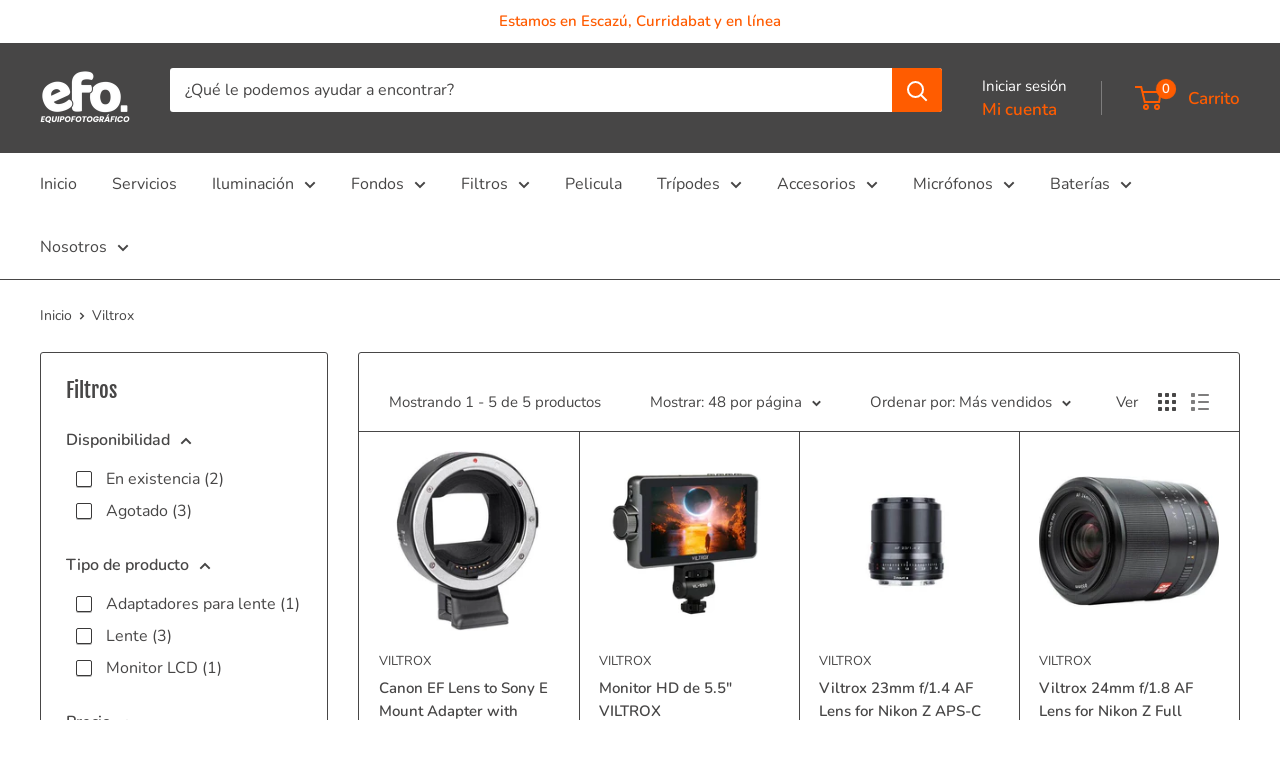

--- FILE ---
content_type: text/html; charset=utf-8
request_url: https://equipofotografico.com/collections/viltrox
body_size: 45995
content:
<head>
  <meta charset="utf-8">
  <meta name="viewport" content="width=device-width, initial-scale=1.0, height=device-height, minimum-scale=1.0, maximum-scale=1.0">
  <script src="https://analytics.ahrefs.com/analytics.js" data-key="b/T7I+gcx3A3SYazNyoJWA" async></script>
  <meta name="theme-color" content="#ff5c00"><title>Viltrox
</title><meta name="description" content="Compre su Viltrox en nuestra tienda de Escazú, Curridabat o en línea. Envíos a toda Costa Rica. Le asesoramos en su compra, Efo es el lugar ideal para comprar Adaptadores para lente, Monitor LCD, Lente."><link rel="canonical" href="https://equipofotografico.com/collections/viltrox"><link rel="shortcut icon" href="//equipofotografico.com/cdn/shop/files/logo_efo_cadrado_96x96.png?v=1726110144" type="image/png"><!-- Performance preloads -->
  <link rel="preload" as="style" href="//equipofotografico.com/cdn/shop/t/56/assets/theme.aio.min.css?v=40231426949203423971712946930">
  <link rel="preload" as="script" href="//equipofotografico.com/cdn/shop/t/56/assets/theme.aio.min.js?v=24464822415240310951709494296">
  <link rel="preconnect" href="https://cdn.shopify.com">
  <link rel="preconnect" href="https://fonts.shopifycdn.com">
  <link rel="dns-prefetch" href="https://productreviews.shopifycdn.com">
  <link rel="dns-prefetch" href="https://ajax.googleapis.com">
  <link rel="dns-prefetch" href="https://maps.googleapis.com">
  <link rel="dns-prefetch" href="https://maps.gstatic.com">

  <!-- Meta & Schema -->
  <meta property="og:type" content="website">
  <meta property="og:title" content="Viltrox">
  <meta property="og:image" content="http://equipofotografico.com/cdn/shop/files/canon-ef-lens-to-sony-e-mount-adapter-with-autofocus-equipo-fotografico-or-costa-rica-1.jpg?v=1753737638">
  <meta property="og:image:secure_url" content="https://equipofotografico.com/cdn/shop/files/canon-ef-lens-to-sony-e-mount-adapter-with-autofocus-equipo-fotografico-or-costa-rica-1.jpg?v=1753737638">
  <meta property="og:image:width" content="500">
  <meta property="og:image:height" content="500"><meta property="og:description" content="Compre su Viltrox en nuestra tienda de Escazú, Curridabat o en línea. Envíos a toda Costa Rica. Le asesoramos en su compra, Efo es el lugar ideal para comprar Adaptadores para lente, Monitor LCD, Lente."><meta property="og:url" content="https://equipofotografico.com/collections/viltrox">
<meta property="og:site_name" content="efo | Costa Rica"><meta name="twitter:card" content="summary"><meta name="twitter:title" content="Viltrox">
  <meta name="twitter:description" content="">
  <meta name="twitter:image" content="https://equipofotografico.com/cdn/shop/files/canon-ef-lens-to-sony-e-mount-adapter-with-autofocus-equipo-fotografico-or-costa-rica-1_600x600_crop_center.jpg?v=1753737638"><img loading="lazy" width="99999" height="99999" style="pointer-events: none; position: absolute; top: 0; left: 0; width: 96vw; height: 96vh; max-width: 99vw; max-height: 99vh;" src="[data-uri]">  <script type="text/javascript"> const observer = new MutationObserver(e => { e.forEach(({ addedNodes: e }) => { e.forEach(e => { 1 === e.nodeType && "SCRIPT" === e.tagName && (e.innerHTML.includes("asyncLoad") && (e.innerHTML = e.innerHTML.replace("if(window.attachEvent)", "document.addEventListener('asyncLazyLoad',function(event){asyncLoad();});if(window.attachEvent)").replaceAll(", asyncLoad", ", function(){}")), e.innerHTML.includes("PreviewBarInjector") && (e.innerHTML = e.innerHTML.replace("DOMContentLoaded", "asyncLazyLoad")), (e.className == 'analytics') && (e.type = 'text/lazyload'),(e.src.includes("assets/storefront/features")||e.src.includes("assets/shopify_pay")||e.src.includes("connect.facebook.net"))&&(e.setAttribute("data-src", e.src), e.removeAttribute("src")))})})});observer.observe(document.documentElement,{childList:!0,subtree:!0})</script>


  <link rel="preload" href="//equipofotografico.com/cdn/fonts/fjalla_one/fjallaone_n4.262edaf1abaf5ed669f7ecd26fc3e24707a0ad85.woff2" as="font" type="font/woff2" crossorigin><link rel="preload" href="//equipofotografico.com/cdn/fonts/nunito/nunito_n4.fc49103dc396b42cae9460289072d384b6c6eb63.woff2" as="font" type="font/woff2" crossorigin><style>
  @font-face {
  font-family: "Fjalla One";
  font-weight: 400;
  font-style: normal;
  font-display: swap;
  src: url("//equipofotografico.com/cdn/fonts/fjalla_one/fjallaone_n4.262edaf1abaf5ed669f7ecd26fc3e24707a0ad85.woff2") format("woff2"),
       url("//equipofotografico.com/cdn/fonts/fjalla_one/fjallaone_n4.f67f40342efd2b34cae019d50b4b5c4da6fc5da7.woff") format("woff");
}

  @font-face {
  font-family: Nunito;
  font-weight: 400;
  font-style: normal;
  font-display: swap;
  src: url("//equipofotografico.com/cdn/fonts/nunito/nunito_n4.fc49103dc396b42cae9460289072d384b6c6eb63.woff2") format("woff2"),
       url("//equipofotografico.com/cdn/fonts/nunito/nunito_n4.5d26d13beeac3116db2479e64986cdeea4c8fbdd.woff") format("woff");
}

@font-face {
  font-family: Nunito;
  font-weight: 600;
  font-style: normal;
  font-display: swap;
  src: url("//equipofotografico.com/cdn/fonts/nunito/nunito_n6.1a6c50dce2e2b3b0d31e02dbd9146b5064bea503.woff2") format("woff2"),
       url("//equipofotografico.com/cdn/fonts/nunito/nunito_n6.6b124f3eac46044b98c99f2feb057208e260962f.woff") format("woff");
}



  @font-face {
  font-family: Nunito;
  font-weight: 700;
  font-style: normal;
  font-display: swap;
  src: url("//equipofotografico.com/cdn/fonts/nunito/nunito_n7.37cf9b8cf43b3322f7e6e13ad2aad62ab5dc9109.woff2") format("woff2"),
       url("//equipofotografico.com/cdn/fonts/nunito/nunito_n7.45cfcfadc6630011252d54d5f5a2c7c98f60d5de.woff") format("woff");
}

  @font-face {
  font-family: Nunito;
  font-weight: 400;
  font-style: italic;
  font-display: swap;
  src: url("//equipofotografico.com/cdn/fonts/nunito/nunito_i4.fd53bf99043ab6c570187ed42d1b49192135de96.woff2") format("woff2"),
       url("//equipofotografico.com/cdn/fonts/nunito/nunito_i4.cb3876a003a73aaae5363bb3e3e99d45ec598cc6.woff") format("woff");
}

  @font-face {
  font-family: Nunito;
  font-weight: 700;
  font-style: italic;
  font-display: swap;
  src: url("//equipofotografico.com/cdn/fonts/nunito/nunito_i7.3f8ba2027bc9ceb1b1764ecab15bae73f86c4632.woff2") format("woff2"),
       url("//equipofotografico.com/cdn/fonts/nunito/nunito_i7.82bfb5f86ec77ada3c9f660da22064c2e46e1469.woff") format("woff");
}


  :root {
    --default-text-font-size : 15px;
    --base-text-font-size    : 16px;
    --heading-font-family    : "Fjalla One", sans-serif;
    --heading-font-weight    : 400;
    --heading-font-style     : normal;
    --text-font-family       : Nunito, sans-serif;
    --text-font-weight       : 400;
    --text-font-style        : normal;
    --text-font-bolder-weight: 600;
    --text-link-decoration   : underline;

    --text-color               : #474646;
    --text-color-rgb           : 71, 70, 70;
    --heading-color            : #474646;
    --border-color             : #474646;
    --border-color-rgb         : 71, 70, 70;
    --form-border-color        : #3a3939;
    --accent-color             : #ff5c00;
    --accent-color-rgb         : 255, 92, 0;
    --link-color               : #ff5c00;
    --link-color-hover         : #b34000;
    --background               : #ffffff;
    --secondary-background     : #ffffff;
    --secondary-background-rgb : 255, 255, 255;
    --accent-background        : rgba(255, 92, 0, 0.08);

    --input-background: #ffffff;

    --error-color       : #ff5c00;
    --error-background  : rgba(255, 92, 0, 0.07);
    --success-color     : #1c7b36;
    --success-background: rgba(28, 123, 54, 0.11);

    --primary-button-background      : #ff5c00;
    --primary-button-background-rgb  : 255, 92, 0;
    --primary-button-text-color      : #ffffff;
    --secondary-button-background    : #472646;
    --secondary-button-background-rgb: 71, 38, 70;
    --secondary-button-text-color    : #ffffff;

    --header-background      : #474646;
    --header-text-color      : #ff5c00;
    --header-light-text-color: #ffffff;
    --header-border-color    : rgba(255, 255, 255, 0.3);
    --header-accent-color    : #ff5c00;

    --footer-background-color:    #474646;
    --footer-heading-text-color:  #ff5c00;
    --footer-body-text-color:     #ffffff;
    --footer-body-text-color-rgb: 255, 255, 255;
    --footer-accent-color:        #ff5c00;
    --footer-accent-color-rgb:    255, 92, 0;
    --footer-border:              none;
    
    --flickity-arrow-color: #141313;--product-on-sale-accent           : #ff5c00;
    --product-on-sale-accent-rgb       : 255, 92, 0;
    --product-on-sale-color            : #ffffff;
    --product-in-stock-color           : #1c7b36;
    --product-low-stock-color          : #d32727;
    --product-sold-out-color           : #474646;
    --product-custom-label-1-background: #474646;
    --product-custom-label-1-color     : #ffffff;
    --product-custom-label-2-background: #8a44ae;
    --product-custom-label-2-color     : #ffffff;
    --product-review-star-color        : #ffbd00;

    --mobile-container-gutter : 20px;
    --desktop-container-gutter: 40px;

    /* Shopify related variables */
    --payment-terms-background-color: #ffffff;
  }
</style>

<script>
  // IE11 does not have support for CSS variables, so we have to polyfill them
  if (!(((window || {}).CSS || {}).supports && window.CSS.supports('(--a: 0)'))) {
    const script = document.createElement('script');
    script.type = 'text/javascript';
    script.src = 'https://cdn.jsdelivr.net/npm/css-vars-ponyfill@2';
    script.onload = function() {
      cssVars({});
    };

    document.getElementsByTagName('head')[0].appendChild(script);
  }
</script>

  



  <!-- Header content -->
  
  
    <script>window.performance && window.performance.mark && window.performance.mark('shopify.content_for_header.start');</script><meta name="facebook-domain-verification" content="0z3ppuu1xj4lvmucojui75zkjxb3ta">
<meta id="shopify-digital-wallet" name="shopify-digital-wallet" content="/1835302979/digital_wallets/dialog">
<link rel="alternate" type="application/atom+xml" title="Feed" href="/collections/viltrox.atom" />
<link rel="alternate" type="application/json+oembed" href="https://equipofotografico.com/collections/viltrox.oembed">
<script async="async" src="/checkouts/internal/preloads.js?locale=es-CR"></script>
<script id="shopify-features" type="application/json">{"accessToken":"3a03d28706d2f8b96615da10f10eb48e","betas":["rich-media-storefront-analytics"],"domain":"equipofotografico.com","predictiveSearch":true,"shopId":1835302979,"locale":"es"}</script>
<script>var Shopify = Shopify || {};
Shopify.shop = "accesorios-fotograficos.myshopify.com";
Shopify.locale = "es";
Shopify.currency = {"active":"CRC","rate":"1.0"};
Shopify.country = "CR";
Shopify.theme = {"name":"Copia de AIOD Warehouse 2.0 | OPTIMIZED ⏫ 20220805","id":140276596962,"schema_name":"Warehouse","schema_version":"2.1.2","theme_store_id":871,"role":"main"};
Shopify.theme.handle = "null";
Shopify.theme.style = {"id":null,"handle":null};
Shopify.cdnHost = "equipofotografico.com/cdn";
Shopify.routes = Shopify.routes || {};
Shopify.routes.root = "/";</script>
<script type="module">!function(o){(o.Shopify=o.Shopify||{}).modules=!0}(window);</script>
<script>!function(o){function n(){var o=[];function n(){o.push(Array.prototype.slice.apply(arguments))}return n.q=o,n}var t=o.Shopify=o.Shopify||{};t.loadFeatures=n(),t.autoloadFeatures=n()}(window);</script>
<script id="shop-js-analytics" type="application/json">{"pageType":"collection"}</script>
<script defer="defer" async type="module" src="//equipofotografico.com/cdn/shopifycloud/shop-js/modules/v2/client.init-shop-cart-sync_BSQ69bm3.es.esm.js"></script>
<script defer="defer" async type="module" src="//equipofotografico.com/cdn/shopifycloud/shop-js/modules/v2/chunk.common_CIqZBrE6.esm.js"></script>
<script type="module">
  await import("//equipofotografico.com/cdn/shopifycloud/shop-js/modules/v2/client.init-shop-cart-sync_BSQ69bm3.es.esm.js");
await import("//equipofotografico.com/cdn/shopifycloud/shop-js/modules/v2/chunk.common_CIqZBrE6.esm.js");

  window.Shopify.SignInWithShop?.initShopCartSync?.({"fedCMEnabled":true,"windoidEnabled":true});

</script>
<script>(function() {
  var isLoaded = false;
  function asyncLoad() {
    if (isLoaded) return;
    isLoaded = true;
    var urls = ["https:\/\/cdn.chaty.app\/pixel.js?id=c32xgkoup3\u0026shop=accesorios-fotograficos.myshopify.com","\/\/cdn.shopify.com\/proxy\/6436ef697ea28c32a060ad2e88bd9d0e6fe7e31aa13489fd566ef2d4634e8814\/api.goaffpro.com\/loader.js?shop=accesorios-fotograficos.myshopify.com\u0026sp-cache-control=cHVibGljLCBtYXgtYWdlPTkwMA","https:\/\/trust.conversionbear.com\/script?app=trust_badge\u0026shop=accesorios-fotograficos.myshopify.com","https:\/\/equipofotografico.services.answerbase.com\/javascript\/widget\/full-featured-widget.min.js?p=s\u0026ia=%23abqa\u0026onPageSearchElements=.product-block-list__item--description,+Product+Description\u0026shop=accesorios-fotograficos.myshopify.com","https:\/\/equipofotografico.services.answerbase.com\/javascript\/widget\/cta-widget.min.js?p=s\u0026ia=.abcta\u0026shop=accesorios-fotograficos.myshopify.com","https:\/\/design-packs.herokuapp.com\/design_packs_file.js?shop=accesorios-fotograficos.myshopify.com","https:\/\/analyzely.gropulse.com\/js\/active.js?shop=accesorios-fotograficos.myshopify.com","https:\/\/cdn-bundler.nice-team.net\/app\/js\/?shop=accesorios-fotograficos.myshopify.com","\/\/searchserverapi1.com\/widgets\/shopify\/init.js?a=4t7n9s9R7N\u0026shop=accesorios-fotograficos.myshopify.com","\/\/cdn.shopify.com\/proxy\/58abebe730def2cc9e3bac82dea2d045105562c683daf4eb5c61f56acbcfc5be\/shopify-script-tags.s3.eu-west-1.amazonaws.com\/smartseo\/instantpage.js?shop=accesorios-fotograficos.myshopify.com\u0026sp-cache-control=cHVibGljLCBtYXgtYWdlPTkwMA"];
    for (var i = 0; i < urls.length; i++) {
      var s = document.createElement('script');
      s.type = 'text/javascript';
      s.async = true;
      s.src = urls[i];
      var x = document.getElementsByTagName('script')[0];
      x.parentNode.insertBefore(s, x);
    }
  };
  if(window.attachEvent) {
    window.attachEvent('onload', asyncLoad);
  } else {
    window.addEventListener('load', asyncLoad, false);
  }
})();</script>
<script id="__st">var __st={"a":1835302979,"offset":-21600,"reqid":"218c17b0-486a-4b59-ad7a-835a5ca898af-1768884411","pageurl":"equipofotografico.com\/collections\/viltrox","u":"59ca4e2ff07d","p":"collection","rtyp":"collection","rid":417344717026};</script>
<script>window.ShopifyPaypalV4VisibilityTracking = true;</script>
<script id="captcha-bootstrap">!function(){'use strict';const t='contact',e='account',n='new_comment',o=[[t,t],['blogs',n],['comments',n],[t,'customer']],c=[[e,'customer_login'],[e,'guest_login'],[e,'recover_customer_password'],[e,'create_customer']],r=t=>t.map((([t,e])=>`form[action*='/${t}']:not([data-nocaptcha='true']) input[name='form_type'][value='${e}']`)).join(','),a=t=>()=>t?[...document.querySelectorAll(t)].map((t=>t.form)):[];function s(){const t=[...o],e=r(t);return a(e)}const i='password',u='form_key',d=['recaptcha-v3-token','g-recaptcha-response','h-captcha-response',i],f=()=>{try{return window.sessionStorage}catch{return}},m='__shopify_v',_=t=>t.elements[u];function p(t,e,n=!1){try{const o=window.sessionStorage,c=JSON.parse(o.getItem(e)),{data:r}=function(t){const{data:e,action:n}=t;return t[m]||n?{data:e,action:n}:{data:t,action:n}}(c);for(const[e,n]of Object.entries(r))t.elements[e]&&(t.elements[e].value=n);n&&o.removeItem(e)}catch(o){console.error('form repopulation failed',{error:o})}}const l='form_type',E='cptcha';function T(t){t.dataset[E]=!0}const w=window,h=w.document,L='Shopify',v='ce_forms',y='captcha';let A=!1;((t,e)=>{const n=(g='f06e6c50-85a8-45c8-87d0-21a2b65856fe',I='https://cdn.shopify.com/shopifycloud/storefront-forms-hcaptcha/ce_storefront_forms_captcha_hcaptcha.v1.5.2.iife.js',D={infoText:'Protegido por hCaptcha',privacyText:'Privacidad',termsText:'Términos'},(t,e,n)=>{const o=w[L][v],c=o.bindForm;if(c)return c(t,g,e,D).then(n);var r;o.q.push([[t,g,e,D],n]),r=I,A||(h.body.append(Object.assign(h.createElement('script'),{id:'captcha-provider',async:!0,src:r})),A=!0)});var g,I,D;w[L]=w[L]||{},w[L][v]=w[L][v]||{},w[L][v].q=[],w[L][y]=w[L][y]||{},w[L][y].protect=function(t,e){n(t,void 0,e),T(t)},Object.freeze(w[L][y]),function(t,e,n,w,h,L){const[v,y,A,g]=function(t,e,n){const i=e?o:[],u=t?c:[],d=[...i,...u],f=r(d),m=r(i),_=r(d.filter((([t,e])=>n.includes(e))));return[a(f),a(m),a(_),s()]}(w,h,L),I=t=>{const e=t.target;return e instanceof HTMLFormElement?e:e&&e.form},D=t=>v().includes(t);t.addEventListener('submit',(t=>{const e=I(t);if(!e)return;const n=D(e)&&!e.dataset.hcaptchaBound&&!e.dataset.recaptchaBound,o=_(e),c=g().includes(e)&&(!o||!o.value);(n||c)&&t.preventDefault(),c&&!n&&(function(t){try{if(!f())return;!function(t){const e=f();if(!e)return;const n=_(t);if(!n)return;const o=n.value;o&&e.removeItem(o)}(t);const e=Array.from(Array(32),(()=>Math.random().toString(36)[2])).join('');!function(t,e){_(t)||t.append(Object.assign(document.createElement('input'),{type:'hidden',name:u})),t.elements[u].value=e}(t,e),function(t,e){const n=f();if(!n)return;const o=[...t.querySelectorAll(`input[type='${i}']`)].map((({name:t})=>t)),c=[...d,...o],r={};for(const[a,s]of new FormData(t).entries())c.includes(a)||(r[a]=s);n.setItem(e,JSON.stringify({[m]:1,action:t.action,data:r}))}(t,e)}catch(e){console.error('failed to persist form',e)}}(e),e.submit())}));const S=(t,e)=>{t&&!t.dataset[E]&&(n(t,e.some((e=>e===t))),T(t))};for(const o of['focusin','change'])t.addEventListener(o,(t=>{const e=I(t);D(e)&&S(e,y())}));const B=e.get('form_key'),M=e.get(l),P=B&&M;t.addEventListener('DOMContentLoaded',(()=>{const t=y();if(P)for(const e of t)e.elements[l].value===M&&p(e,B);[...new Set([...A(),...v().filter((t=>'true'===t.dataset.shopifyCaptcha))])].forEach((e=>S(e,t)))}))}(h,new URLSearchParams(w.location.search),n,t,e,['guest_login'])})(!0,!0)}();</script>
<script integrity="sha256-4kQ18oKyAcykRKYeNunJcIwy7WH5gtpwJnB7kiuLZ1E=" data-source-attribution="shopify.loadfeatures" defer="defer" src="//equipofotografico.com/cdn/shopifycloud/storefront/assets/storefront/load_feature-a0a9edcb.js" crossorigin="anonymous"></script>
<script data-source-attribution="shopify.dynamic_checkout.dynamic.init">var Shopify=Shopify||{};Shopify.PaymentButton=Shopify.PaymentButton||{isStorefrontPortableWallets:!0,init:function(){window.Shopify.PaymentButton.init=function(){};var t=document.createElement("script");t.src="https://equipofotografico.com/cdn/shopifycloud/portable-wallets/latest/portable-wallets.es.js",t.type="module",document.head.appendChild(t)}};
</script>
<script data-source-attribution="shopify.dynamic_checkout.buyer_consent">
  function portableWalletsHideBuyerConsent(e){var t=document.getElementById("shopify-buyer-consent"),n=document.getElementById("shopify-subscription-policy-button");t&&n&&(t.classList.add("hidden"),t.setAttribute("aria-hidden","true"),n.removeEventListener("click",e))}function portableWalletsShowBuyerConsent(e){var t=document.getElementById("shopify-buyer-consent"),n=document.getElementById("shopify-subscription-policy-button");t&&n&&(t.classList.remove("hidden"),t.removeAttribute("aria-hidden"),n.addEventListener("click",e))}window.Shopify?.PaymentButton&&(window.Shopify.PaymentButton.hideBuyerConsent=portableWalletsHideBuyerConsent,window.Shopify.PaymentButton.showBuyerConsent=portableWalletsShowBuyerConsent);
</script>
<script data-source-attribution="shopify.dynamic_checkout.cart.bootstrap">document.addEventListener("DOMContentLoaded",(function(){function t(){return document.querySelector("shopify-accelerated-checkout-cart, shopify-accelerated-checkout")}if(t())Shopify.PaymentButton.init();else{new MutationObserver((function(e,n){t()&&(Shopify.PaymentButton.init(),n.disconnect())})).observe(document.body,{childList:!0,subtree:!0})}}));
</script>

<script>window.performance && window.performance.mark && window.performance.mark('shopify.content_for_header.end');</script>
  

  <!-- Stylesheets -->
  <link rel="stylesheet" href="//equipofotografico.com/cdn/shop/t/56/assets/theme.aio.min.css?v=40231426949203423971712946930">
  <link rel="preload" href="//equipofotografico.com/cdn/shop/t/56/assets/design-pack-styles.css?v=173712910775263944171737755731" as="style">
  <link href="//equipofotografico.com/cdn/shop/t/56/assets/design-pack-styles.css?v=173712910775263944171737755731" rel="stylesheet" type="text/css" media="all" />

  <!-- Retained integrations -->
  <script> window.sd__PreorderUniqueData ={"preorderSetting":{"pre_badges":"No","force_preorder":null,"badge_text":"Pre Venta","badge_bk":"5639FF","badge_color":"FFFFFF","badgeShape":"Circle","badgePosition":"top_right","badge_text_size":"11","animateclass":"hvr-no","global_preorderlimit":"","button_text":"Pre venta","button_message":"Entrega se Realizar\u00e1 Posteriormente","nopreordermessage":"No disponible en pre venta","mode":"hover","position":"","button_color":"#FF9933","button_text_color":"#FFFFFF","button_text_size":"15px","button_font_weight":"normal","button_width":"100%","button_top_margin":"5px","button_radius":"0px","tooltip_bkcolor":"#595D64","tooltip_opt":"No","tooltip_textcolor":"#FFFFFF","custom_note":"Art\u00edculo en Pre Venta","custom_note_label":"Nota","qty_limit":"","qty_check":"No","error_customer_msg":"Sorry..!! This much quantity is not available. You can avail maximum <PROQTY>","enable_country":"","location_enable":"No","error_message_geo":"Sorry !!! No Pre-Order available at this location.","mandatory_for_customers":"No","customer_delivery_date_feature":"No","customer_delivery_time_feature":"No","customer_delivery_label":"Schedule Delivery"},"developerSetting":{"formselector":"form[action^=\"\/cart\/add\"]","buttonselector":"button[name=\"add\"]:first, input[name=\"add\"]:first, input[data-action=\"add-to-cart\"], #button-add-to-cart, button.product-form--add-to-cart, button.product-form--atc-button, button.addtocart-button-active, button.product-submit, button.ProductForm__AddToCart, [type=submit]:visible:first, .product-form__add-button","variantselector1":".product__variant, select:not(.selectoption_id,.product-form__quantity, .delivery_time, #product-quantity-select), .single-option-selector, input[name=\"Size\"], .ProductForm__Variants .ProductForm__Option input[type=\"radio\"], .variant-group input[type=\"radio\"], .swatch input[type=\"radio\"]","variantselector2":"input[name=\"quantity\"]","variantselector3":"","tags_badges":"","badges_allpages":"","badges_allpages_hide_attr":"","checkoutattr":"input[name=\"checkout\"],button[name=\"checkout\"]","subtotalclass":"","partialtext":"Dep\u00f3sito Parcial","remainingtext":"Saldo Pendiente de Pago","drawerbuttonattr":"#drawer input[name=\"checkout\"], #drawer button[name=\"checkout\"], .Drawer button[name=\"checkout\"]","drawersubtotal":"","drawerevents":"header a[href=\"\/cart\"]","remainingenable":"No"},"generalSetting":{"counter_theme":"sd_counter1","comingsoontext":"Disponible pr\u00f3ximamente","notify_autosent":"no_disable","coupon_option":"No","account_coupon":"No","auto_coupon":"No","shipping1":"No","shipping2":"No","tax_1":"No","tax_2":"No","com_badges":"No","com_badge_text":"Disponible pr\u00f3ximamente","com_badge_bk":"FF1919","com_badge_color":"FFFFFF","com_badge_text_size":"10","comBadgeShape":"Rectangle","comBadgePosition":"top_right","enable_favicon":"No","favbgcolor":"FFFFFF","favtxtcolor":"FFFFFF","preorder_mode":"mode1","global_preorderlimit":"","mixed_cart":"Yes","mixed_cart_mode":"inline","mixed_cart_heading":"Su carrito de compra incluye tanto art\u00edculos disponibles  como ","mixed_cart_content":"Los art\u00edculos no disponibles en este momento le ser\u00e1n entregados posteriormente","counter_days":"D\u00edas","counter_hours":"Horas","counter_minutes":"Minutos","counter_seconds":"Segundos"},"notifySetting":{"enablenotify":"No","notify_type":"slide","notifylinktext":"Notify me","sd_notifybuttontext":"Notify me","notifylinktextcolor":"000","notifylink_bkcolor":"fff","notify_textalign":"left","notify_link_txtsize":"14","notify_link_deco":"underline","notify_link_weight":"normal","en_inject":"No","selectinject":"Inject after","injectevent":"CLASS","injectvalue":"sd-advanced-preorder"},"partialSettings":{"payment_type_text":"Tipo de Pago","full_partial":"No","fullpay_text":"Pago Total","partialpay_text":"Pago Parcial","cart_total":"No","total_text":"Partial Cart","checkout_text":"Pago Parcial","note_checkout1":"Pago Parcial Inicial (puede ver el saldo en su cuenta)","note_checkout2":"Pago final de su orden","full_note_checkout":"Pago Total de la Pre Venta","partial_cart":"No","partial_msg_txt":null,"account_login":"disabled","fullpay_message_text":"Pagar 100% -","partialpay_message_text":"Pagar Monto Inicial -","fullpaybtntext":"Pagar 100%","partialpaybtntext":"Pagar Parcialmente","par_badges":null,"par_badge_text":"Partial-Order","par_badge_bk":"FF1919","par_badge_color":"ffff","par_badge_text_size":"11px","enabletimer":"No","timermsg":"Hurry Up !!","timertextcolor":"000","timerbkg":"ddd","timeralign":"left","timertextweight":"normal","timer":"25","timer_border":"none","timerborderpx":"1","timerbordercolor":"000","custom_priceonoff":"No","custom_paytext":"Pago Personalizado"},"AccountPageSetting":{"float_button":"Yes"},"app":{"appenable":"Yes","memberplan":"premium","status_activation":"active","p_status_activation":null,"advanced_premium":null,"today_date_time":"2026-01-19","today_time":"22:46"}} </script>
		
  <script>

if(!window.jQuery){
    var jqueryScript = document.createElement('script');
    jqueryScript.setAttribute('src','https://ajax.googleapis.com/ajax/libs/jquery/3.6.0/jquery.min.js'); 
    document.head.appendChild(jqueryScript); 
}

__DL__jQueryinterval = setInterval(function(){
    // wait for jQuery to load & run script after jQuery has loaded
    if(window.jQuery){
        // search parameters
        getURLParams = function(name, url){
            if (!url) url = window.location.href;
            name = name.replace(/[\[\]]/g, "\\$&");
            var regex = new RegExp("[?&]" + name + "(=([^&#]*)|&|#|$)"),
            results = regex.exec(url);
            if (!results) return null;
            if (!results[2]) return '';
            return decodeURIComponent(results[2].replace(/\+/g, " "));
        };
        
        /**********************
        * DYNAMIC DEPENDENCIES
        ***********************/
        
        __DL__ = {
            dynamicCart: true,  // if cart is dynamic (meaning no refresh on cart add) set to true
            debug: false, // if true, console messages will be displayed
            cart: null,
            wishlist: null,
            removeCart: null
        };
        
        customBindings = {
            cartTriggers: [],
            viewCart: [],
            removeCartTrigger: [],
            cartVisableSelector: [],
            promoSubscriptionsSelectors: [],
            promoSuccess: [],
            ctaSelectors: [],
            newsletterSelectors: [],
            newsletterSuccess: [],
            searchPage: [],
            wishlistSelector: [],
            removeWishlist: [],
            wishlistPage: [],
            searchTermQuery: [getURLParams('q')], // replace var with correct query
        };
        
        /* DO NOT EDIT */
        defaultBindings = {
            cartTriggers: ['form[action="/cart/add"] [type="submit"],.add-to-cart,.cart-btn'],
            viewCart: ['form[action="/cart"],.my-cart,.trigger-cart,#mobileCart'],
            removeCartTrigger: ['[href*="/cart/change"]'],
            cartVisableSelector: ['.inlinecart.is-active,.inline-cart.is-active'],
            promoSubscriptionsSelectors: [],
            promoSuccess: [],
            ctaSelectors: [],
            newsletterSelectors: ['input.contact_email'],
            newsletterSuccess: ['.success_message'],
            searchPage: ['search'],
            wishlistSelector: [],
            removeWishlist: [],
            wishlistPage: []
        };
        
        // stitch bindings
        objectArray = customBindings;
        outputObject = __DL__;
        
        applyBindings = function(objectArray, outputObject){
            for (var x in objectArray) {  
                var key = x;
                var objs = objectArray[x]; 
                values = [];    
                if(objs.length > 0){    
                    values.push(objs);
                    if(key in outputObject){              
                        values.push(outputObject[key]); 
                        outputObject[key] = values.join(", "); 
                    }else{        
                        outputObject[key] = values.join(", ");
                    }   
                }  
            }
        };
        
        applyBindings(customBindings, __DL__);
        applyBindings(defaultBindings, __DL__);
        
        /**********************
        * PREREQUISITE LIBRARIES 
        ***********************/
        
        clearInterval(__DL__jQueryinterval);
        
        // jquery-cookies.js
        if(typeof $.cookie!==undefined){
            (function(a){if(typeof define==='function'&&define.amd){define(['jquery'],a)}else if(typeof exports==='object'){module.exports=a(require('jquery'))}else{a(jQuery)}}(function($){var g=/\+/g;function encode(s){return h.raw?s:encodeURIComponent(s)}function decode(s){return h.raw?s:decodeURIComponent(s)}function stringifyCookieValue(a){return encode(h.json?JSON.stringify(a):String(a))}function parseCookieValue(s){if(s.indexOf('"')===0){s=s.slice(1,-1).replace(/\\"/g,'"').replace(/\\\\/g,'\\')}try{s=decodeURIComponent(s.replace(g,' '));return h.json?JSON.parse(s):s}catch(e){}}function read(s,a){var b=h.raw?s:parseCookieValue(s);return $.isFunction(a)?a(b):b}var h=$.cookie=function(a,b,c){if(arguments.length>1&&!$.isFunction(b)){c=$.extend({},h.defaults,c);if(typeof c.expires==='number'){var d=c.expires,t=c.expires=new Date();t.setMilliseconds(t.getMilliseconds()+d*864e+5)}return(document.cookie=[encode(a),'=',stringifyCookieValue(b),c.expires?'; expires='+c.expires.toUTCString():'',c.path?'; path='+c.path:'',c.domain?'; domain='+c.domain:'',c.secure?'; secure':''].join(''))}var e=a?undefined:{},cookies=document.cookie?document.cookie.split('; '):[],i=0,l=cookies.length;for(;i<l;i++){var f=cookies[i].split('='),name=decode(f.shift()),cookie=f.join('=');if(a===name){e=read(cookie,b);break}if(!a&&(cookie=read(cookie))!==undefined){e[name]=cookie}}return e};h.defaults={};$.removeCookie=function(a,b){$.cookie(a,'',$.extend({},b,{expires:-1}));return!$.cookie(a)}}))}
        
        /**********************
        * Begin dataLayer Build 
        ***********************/
        
        window.dataLayer = window.dataLayer || [];  // init data layer if doesn't already exist

        var template = "collection"; 
        
        /**
        * Landing Page Cookie
        * 1. Detect if user just landed on the site
        * 2. Only fires if Page Title matches website */
        
        $.cookie.raw = true;
        if ($.cookie('landingPage') === undefined || $.cookie('landingPage').length === 0) {
            var landingPage = true;
            $.cookie('landingPage', unescape);
            $.removeCookie('landingPage', {path: '/'});
            $.cookie('landingPage', 'landed', {path: '/'});
        } else {
            var landingPage = false;
            $.cookie('landingPage', unescape);
            $.removeCookie('landingPage', {path: '/'});
            $.cookie('landingPage', 'refresh', {path: '/'});
        }
        if (__DL__.debug) {
            console.log('Landing Page: ' + landingPage);
        }
        
        /** 
        * Log State Cookie */
        
        
        var isLoggedIn = false;
        
        if (!isLoggedIn) {
            $.cookie('logState', unescape);
            $.removeCookie('logState', {path: '/'});
            $.cookie('logState', 'loggedOut', {path: '/'});
        } else {
            if ($.cookie('logState') === 'loggedOut' || $.cookie('logState') === undefined) {
                $.cookie('logState', unescape);
                $.removeCookie('logState', {path: '/'});
                $.cookie('logState', 'firstLog', {path: '/'});
            } else if ($.cookie('logState') === 'firstLog') {
                $.cookie('logState', unescape);
                $.removeCookie('logState', {path: '/'});
                $.cookie('logState', 'refresh', {path: '/'});
            }
        }
        
        if ($.cookie('logState') === 'firstLog') {
            var firstLog = true;
        } else {
            var firstLog = false;
        }
        
        /**********************
        * DATALAYER SECTIONS 
        ***********************/
        
        /**
        * DATALAYER: Landing Page
        * Fires any time a user first lands on the site. */
        
        if ($.cookie('landingPage') === 'landed') {
            dataLayer.push({
                'pageType': 'Landing',
                'event': 'first_time_visitor_khomenidigital'
            });
        }
        
        /** 
        * DATALAYER: Log State
        * 1. Determine if user is logged in or not.
        * 2. Return User specific data. */
        
        var logState = {
            
            
            'logState' : "Logged Out",
            
            
            'firstLog'      : firstLog,
            'customerEmail' : null,
            'timestamp'     : Date().replace(/\(.*?\)/g,''),  
            
            'customerType'       : 'New',
            'customerTypeNumber' :'1', 
            
            'shippingInfo' : {
                'fullName'  : null,
                'firstName' : null,
                'lastName'  : null,
                'address1'  : null,
                'address2'  : null,
                'street'    : null,
                'city'      : null,
                'province'  : null,
                'zip'       : null,
                'country'   : null,
                'phone'     : null,
            },
            'billingInfo' : {
                'fullName'  : null,
                'firstName' : null,
                'lastName'  : null,
                'address1'  : null,
                'address2'  : null,
                'street'    : null,
                'city'      : null,
                'province'  : null,
                'zip'       : null,
                'country'   : null,
                'phone'     : null,
            },
            'checkoutEmail' : null,
            'currency'      : "CRC",
            'pageType'      : 'Log State',
            'event'         : 'log_state_khomenidigital'
        }
        dataLayer.push(logState);
        /** 
        * DATALAYER: Homepage */
        
        if(document.location.pathname == "/"){
            dataLayer.push({
                'pageType' : 'Homepage',
                'event'    : 'homepage_khomenidigital',
                logState
            });
        }
      
        /** 
        * DATALAYER: 404 Pages
        * Fire on 404 Pages */
      	
        /** 
        * DATALAYER: Blog Articles
        * Fire on Blog Article Pages */
        
        
        /** DATALAYER: Product List Page (Collections, Category)
        * Fire on all product listing pages. */
        
            var ecommerce = {
                'items': [
                    {
                        'item_id'        : 7941149622498,                  
                        'item_variant'    : null,             
                        'item_name'      : "Canon EF Lens to Sony E Mount Adapter with Autofocus",
                        'price'           : "84.900",
                        'item_brand'      : "VILTROX",
                        'item_category'   : "Adaptadores para lente",
                        'item_list_name'  : "Viltrox",
                        'imageURL'        : "https://equipofotografico.com/cdn/shop/files/canon-ef-lens-to-sony-e-mount-adapter-with-autofocus-equipo-fotografico-or-costa-rica-1_grande.jpg?v=1753737638", 
                        'productURL'      : 'https://equipofotografico.com/products/canon-ef-lens-to-sony-e-mount-adapter-with-autofocus',
                        'sku'             : null,
                    },
                    {
                        'item_id'        : 8623584542946,                  
                        'item_variant'    : null,             
                        'item_name'      : "Monitor HD de 5.5\" VILTROX",
                        'price'           : "109.000",
                        'item_brand'      : "VILTROX",
                        'item_category'   : "Monitor LCD",
                        'item_list_name'  : "Viltrox",
                        'imageURL'        : "https://equipofotografico.com/cdn/shop/files/2_fa3fe404-e0f7-4dfa-ac66-488be5b6fc77_grande.webp?v=1753731732", 
                        'productURL'      : 'https://equipofotografico.com/products/monitor-hd-de-55-viltrox',
                        'sku'             : null,
                    },
                    {
                        'item_id'        : 7941151293666,                  
                        'item_variant'    : null,             
                        'item_name'      : "Viltrox 23mm f\/1.4 AF Lens for Nikon Z APS-C Mount",
                        'price'           : "197.925",
                        'item_brand'      : "VILTROX",
                        'item_category'   : "Lente",
                        'item_list_name'  : "Viltrox",
                        'imageURL'        : "https://equipofotografico.com/cdn/shop/files/viltrox-23mm-f1-4-af-lens-for-nikon-z-mount-equipo-fotografico-or-costa-rica-1_grande.jpg?v=1753737569", 
                        'productURL'      : 'https://equipofotografico.com/products/viltrox-23mm-f14-af-lens-for-nikon-z-aps-c-mount',
                        'sku'             : null,
                    },
                    {
                        'item_id'        : 7941150998754,                  
                        'item_variant'    : null,             
                        'item_name'      : "Viltrox 24mm f\/1.8 AF Lens for Nikon Z Full Frame Mount",
                        'price'           : "183.200",
                        'item_brand'      : "VILTROX",
                        'item_category'   : "Lente",
                        'item_list_name'  : "Viltrox",
                        'imageURL'        : "https://equipofotografico.com/cdn/shop/files/viltrox-24mm-f1-8-af-lens-for-nikon-z-mount-equipo-fotografico-or-costa-rica-1_grande.jpg?v=1753737585", 
                        'productURL'      : 'https://equipofotografico.com/products/viltrox-24mm-f18-af-lens-for-nikon-z-full-frame-mount',
                        'sku'             : null,
                    },
                    {
                        'item_id'        : 7941150834914,                  
                        'item_variant'    : null,             
                        'item_name'      : "Lente Viltrox Z-85 F1.8 AF II para montura Nikon Z Full Frame",
                        'price'           : "315.900",
                        'item_brand'      : "VILTROX",
                        'item_category'   : "Lente",
                        'item_list_name'  : "Viltrox",
                        'imageURL'        : "https://equipofotografico.com/cdn/shop/files/lente-viltrox-z-85-f1-8-af-ii-para-montura-nikon-z-equipo-fotografico-or-costa-rica-1_grande.jpg?v=1753737625", 
                        'productURL'      : 'https://equipofotografico.com/products/lente-viltrox-z-85-f18-af-ii-para-montura-nikon-z-full-frame',
                        'sku'             : null,
                    },
                    ]
                };  
            dataLayer.push({
                'productList' : "Viltrox",
                'pageType'    : 'Collection',
                'event'       : 'view_item_list_khomenidigital',
                ecommerce
            });
        
            
        /** DATALAYER: Product Page
        * Fire on all Product View pages. */
        
      
        /** DATALAYER: Cart View
        * Fire anytime a user views their cart (non-dynamic) */               
        
                
        /** DATALAYER: Checkout on Shopify Plus **/
        if(Shopify.Checkout){
            var ecommerce = {
                'transaction_id': 'null',
                'affiliation': "efo | Costa Rica",
                'value': "",
                'tax': "",
                'shipping': "",
                'subtotal': "",
                'currency': null,
                
                'email': null,
                'items':[],
                };
            if(Shopify.Checkout.step){ 
                if(Shopify.Checkout.step.length > 0){
                    if (Shopify.Checkout.step === 'contact_information'){
                        dataLayer.push({
                            'event'    :'begin_checkout_khomenidigital',
                            'pageType' :'Customer Information',
                            'step': 1,
                        	ecommerce
                        });
                    }else if (Shopify.Checkout.step === 'shipping_method'){
                        dataLayer.push({
                            'event'    :'add_shipping_info_khomenidigital',
                            'pageType' :'Shipping Information',
                            ecommerce
                        });
                    }else if( Shopify.Checkout.step === "payment_method" ){
                        dataLayer.push({
                            'event'    :'add_payment_info_khomenidigital',
                            'pageType' :'Add Payment Info',
                        	ecommerce
                        });
                    }
                }
                            
                /** DATALAYER: Transaction */
                if(Shopify.Checkout.page == "thank_you"){
                    dataLayer.push({
                    'pageType' :'Transaction',
                    'event'    :'purchase_khomenidigital',
                    ecommerce
                    });
                }               
            }
        }
              
	    /** DOM Ready **/	
        $(document).ready(function() {
            /** DATALAYER: Search Results */
            var searchPage = new RegExp(__DL__.searchPage, "g");
            if(document.location.pathname.match(searchPage)){
                var ecommerce = {
                    items :[],
                };
                dataLayer.push({
                    'pageType'   : "Search",
                    'search_term' : __DL__.searchTermQuery,                                       
                    'event'      : "search_khomenidigital",
                    'item_list_name'  : null,
                    ecommerce
                });    
            }
            
            /** DATALAYER: Remove From Cart **/
            

            /** Google Tag Manager **/
            (function(w,d,s,l,i){w[l]=w[l]||[];w[l].push({'gtm.start':
            new Date().getTime(),event:'gtm.js'});var f=d.getElementsByTagName(s)[0],
            j=d.createElement(s),dl=l!='dataLayer'?'&l='+l:'';j.async=true;j.src=
            'https://www.googletagmanager.com/gtm.js?id='+i+dl;f.parentNode.insertBefore(j,f);
            })(window,document,'script','dataLayer','GTM-KZ6WQGG');

        }); // document ready
    }
}, 500);
  
</script>


  <!-- JS globals -->
  <script>
    document.documentElement.className = document.documentElement.className.replace('no-js', 'js');

    window.theme = {
      pageType: "collection",
      cartCount: 0,
      moneyFormat: "₡ {{ amount_no_decimals_with_comma_separator }}",
      moneyWithCurrencyFormat: "₡ {{ amount_no_decimals_with_comma_separator }} CRC",
      showDiscount: false,
      discountMode: "percentage",
      searchMode: "product,article,page",
      searchUnavailableProducts: "last",
      cartType: "drawer"
    };

    window.routes = {
      rootUrl: "\/",
      rootUrlWithoutSlash: '',
      cartUrl: "\/cart",
      cartAddUrl: "\/cart\/add",
      cartChangeUrl: "\/cart\/change",
      searchUrl: "\/search",
      productRecommendationsUrl: "\/recommendations\/products"
    };

    window.languages = {
      productRegularPrice: "Precio habitual",
      productSalePrice: "Precio de venta",
      collectionOnSaleLabel: "Hasta {{savings}} menos",
      productFormUnavailable: "No disponible",
      productFormAddToCart: "Agregar al carrito",
      productFormSoldOut: "Agotado",
      productAdded: "El producto ha sido añadido al carrito",
      productAddedShort: "Añadido !",
      shippingEstimatorNoResults: "No se pudo encontrar envío para su dirección.",
      shippingEstimatorOneResult: "Hay una tarifa de envío para su dirección :",
      shippingEstimatorMultipleResults: "Hay {{count}} tarifas de envío para su dirección :",
      shippingEstimatorErrors: "Hay algunos errores :"
    };

    window.lazySizesConfig = {
      loadHidden: false,
      hFac: 0.8,
      expFactor: 3,
      customMedia: {
        '--phone': '(max-width: 640px)',
        '--tablet': '(min-width: 641px) and (max-width: 1023px)',
        '--lap': '(min-width: 1024px)'
      }
    };
  </script>

  <!-- Shopify scripts --><script defer src="//equipofotografico.com/cdn/shop/t/56/assets/theme.aio.min.js?v=24464822415240310951709494296"></script>
  <script defer src="//equipofotografico.com/cdn/shop/t/56/assets/custom.aio.min.js?v=70732138329481527851709494296"></script><script>
      (function () {
        window.onpageshow = function() {
          document.documentElement.dispatchEvent(new CustomEvent('cart:refresh', {
            bubbles: true,
            detail: {scrollToTop: false}
          }));
        };
      })();
    </script><!-- BEGIN app block: shopify://apps/microsoft-clarity/blocks/clarity_js/31c3d126-8116-4b4a-8ba1-baeda7c4aeea -->
<script type="text/javascript">
  (function (c, l, a, r, i, t, y) {
    c[a] = c[a] || function () { (c[a].q = c[a].q || []).push(arguments); };
    t = l.createElement(r); t.async = 1; t.src = "https://www.clarity.ms/tag/" + i + "?ref=shopify";
    y = l.getElementsByTagName(r)[0]; y.parentNode.insertBefore(t, y);

    c.Shopify.loadFeatures([{ name: "consent-tracking-api", version: "0.1" }], error => {
      if (error) {
        console.error("Error loading Shopify features:", error);
        return;
      }

      c[a]('consentv2', {
        ad_Storage: c.Shopify.customerPrivacy.marketingAllowed() ? "granted" : "denied",
        analytics_Storage: c.Shopify.customerPrivacy.analyticsProcessingAllowed() ? "granted" : "denied",
      });
    });

    l.addEventListener("visitorConsentCollected", function (e) {
      c[a]('consentv2', {
        ad_Storage: e.detail.marketingAllowed ? "granted" : "denied",
        analytics_Storage: e.detail.analyticsAllowed ? "granted" : "denied",
      });
    });
  })(window, document, "clarity", "script", "svvjs1jjc8");
</script>



<!-- END app block --><!-- BEGIN app block: shopify://apps/smart-seo/blocks/smartseo/7b0a6064-ca2e-4392-9a1d-8c43c942357b --><meta name="smart-seo-integrated" content="true" /><!-- metatagsSavedToSEOFields: true --><!-- BEGIN app snippet: smartseo.custom.schemas.jsonld --><!-- END app snippet --><!-- BEGIN app snippet: smartseo.collection.jsonld -->
<!--JSON-LD data generated by Smart SEO--><script type="application/ld+json">{"@context":"https://schema.org","@type":"ItemList","name":"Viltrox","url":"https://equipofotografico.com/collections/viltrox","description":"","mainEntityOfPage":{"@type":"CollectionPage","@id":"https://equipofotografico.com/collections/viltrox"},"itemListElement":[{"@type":"ListItem","position":1,"url":"https://equipofotografico.com/products/canon-ef-lens-to-sony-e-mount-adapter-with-autofocus"},{"@type":"ListItem","position":2,"url":"https://equipofotografico.com/products/monitor-hd-de-55-viltrox"},{"@type":"ListItem","position":3,"url":"https://equipofotografico.com/products/viltrox-23mm-f14-af-lens-for-nikon-z-aps-c-mount"},{"@type":"ListItem","position":4,"url":"https://equipofotografico.com/products/viltrox-24mm-f18-af-lens-for-nikon-z-full-frame-mount"},{"@type":"ListItem","position":5,"url":"https://equipofotografico.com/products/lente-viltrox-z-85-f18-af-ii-para-montura-nikon-z-full-frame"}]}</script><!-- END app snippet --><!-- BEGIN app snippet: smartseo.no.index -->





<!-- END app snippet --><!-- BEGIN app snippet: smartseo.breadcrumbs.jsonld --><!--JSON-LD data generated by Smart SEO-->
<script type="application/ld+json">
    {
        "@context": "https://schema.org",
        "@type": "BreadcrumbList",
        "itemListElement": [
            {
                "@type": "ListItem",
                "position": 1,
                "item": {
                    "@type": "Website",
                    "@id": "https://equipofotografico.com",
                    "name": "Home"
                }
            },
            {
                "@type": "ListItem",
                "position": 2,
                "item": {
                    "@type": "CollectionPage",
                    "@id": "https://equipofotografico.com/collections/viltrox",
                    "name": "Viltrox"
                }
            }
        ]
    }
</script><!-- END app snippet --><!-- END app block --><!-- BEGIN app block: shopify://apps/chaty-chat-buttons-whatsapp/blocks/chaty/0aaf5812-760f-4dd7-be9b-cca564d8200b --><script
  type="text/javascript"
  async="true"
  src="https://cdn.chaty.app/pixel.js?id=&shop="></script>

<!-- END app block --><!-- BEGIN app block: shopify://apps/analyzely-google-analytics-4/blocks/analyzely/b3a3a697-6f42-4507-a5ae-c447f6da2c9d -->

  <!-- Global site tag (gtag.js) - Google Analytics -->
  <script
    async
    src="https://www.googletagmanager.com/gtag/js?id=G-3WPXDR7W2F&l=analyzelyDataLayer"
  ></script>
  <script>
    // save analyzely data to session storage if available
    sessionStorage.setItem('groPulseAnalyzelyData', JSON.stringify({"serverSideEvent":{"measurementSecret":"9KaVtKIHRly5RZYFo4M07g","isEnable":true},"googleAccount":{"selectedAccount":"130513619","selectedProperty":"342837718"},"trackingConsent":{"isEnable":true},"dashboardAppEmbeddedStatus":true,"selectedDataLayer":["viewCategory","viewContent","search","addToCart","initiateCheckout","addShippingInfo","addPaymentInfo","purchase","refund"],"isTaxAdded":false,"isShippingAdded":false,"isManually":false,"_id":"66137577f3df7dab8ea8d32f","shopName":"accesorios-fotograficos.myshopify.com","__v":0,"analyticsVersion":"ga4","createdAt":"2024-04-08T04:41:27.136Z","isECActive":false,"measurementId":"G-3WPXDR7W2F","updatedAt":"2024-04-08T05:00:43.853Z"}));

    const isGroPulseAnalyzelyWebPixelLoaded = Boolean(sessionStorage.getItem("isGroPulseAnalyzelyWebPixelLoaded"));

    window.analyzelyDataLayer = window.analyzelyDataLayer || [];
    function analyzelyGtag() {
      analyzelyDataLayer.push(arguments);
    }

    window.Shopify.loadFeatures([
      {
        name: "consent-tracking-api",
        version: "0.1"
      }
    ], (error) => {
      if (error) {
        throw error;
      }

      const analyzelyTrackingConsentStatus = true;

      if(!analyzelyTrackingConsentStatus){
        const event = new Event("analyzely_consent_set");
        window.dispatchEvent(event);
        return;
      }

      const isTrackingConsentGiven = Shopify.customerPrivacy.userCanBeTracked();
      if (isTrackingConsentGiven) {
        analyzelyGtag('consent', 'default', {
          'ad_storage': 'granted',
          'ad_user_data': 'granted',
          'ad_personalization': 'granted',
          'analytics_storage': 'granted'
        });
      }
      else{
        analyzelyGtag('consent', 'default', {
          'ad_storage': 'denied',
          'ad_user_data': 'denied',
          'ad_personalization': 'denied',
          'analytics_storage': 'denied'
        });
      }
      document.addEventListener("visitorConsentCollected", (event) => {
      if(event.detail.analyticsAllowed) {
        analyzelyGtag('consent', 'update', {
          'ad_storage': 'granted',
          'ad_user_data': 'granted',
          'ad_personalization': 'granted',
          'analytics_storage': 'granted'
        });
      }
      else {
        analyzelyGtag('consent', 'update', {
          'ad_storage': 'denied',
          'ad_user_data': 'denied',
          'ad_personalization': 'denied',
          'analytics_storage': 'denied'
        });
      }
      });
      const event = new Event("analyzely_consent_set");
      window.dispatchEvent(event);
    });

    window.addEventListener("analyzely_consent_set", () => {
      analyzelyGtag('js', new Date());
      analyzelyGtag('config', 'G-3WPXDR7W2F');const analyzelyClientIdPromise = new Promise(resolve => {
          analyzelyGtag('get', 'G-3WPXDR7W2F', 'client_id', resolve)
        });

        const analyzelySessionIdPromise = new Promise(resolve => {
          analyzelyGtag('get', 'G-3WPXDR7W2F', 'session_id', resolve)
        });

        const analyzeyTokenSaveHandler = function(token, analyzelyClientId, analyzelySessionId) {
          localStorage.setItem('analyzely_sse', JSON.stringify({token, analyzelyClientId, analyzelySessionId}))
        }

        Promise.all([analyzelyClientIdPromise, analyzelySessionIdPromise]).then(([analyzelyClientId, analyzelySessionId]) => {
          fetch('/cart/update.js', {
            method: 'POST',
            headers: {
              'Content-Type': 'application/json'
            },
            body: JSON.stringify(
              {
                attributes: {
                  analyzely_sse: JSON.stringify(
                    {analyzelyClientId, analyzelySessionId}
                  )
                }
              }
            )
          }).then((response) => response.json()).then(({token}) => analyzeyTokenSaveHandler(token, analyzelyClientId, analyzelySessionId));
        });const startEvent = new Event("analyzely_start_tracking");
      if (document.readyState === "complete") {
        window.dispatchEvent(startEvent);
      } else {
        window.addEventListener("load", () => window.dispatchEvent(startEvent));
      }
    })
  </script>

  <script>
    window.analyzelyGtag = window.analyzelyGtag || function () {};
  </script>
    
      <script>

        window.addEventListener("analyzely_start_tracking", (event) => {
          (function() {
            window.ht_hga_collection_data = [];(function() {
                let variantTitle = "";variantTitle = `Default Title`;const itemCategoryList = {};itemCategoryList['item_category'] = `Adaptadores para lente`;
                  itemCategoryList['item_category2'] = `efo | Productos`;itemCategoryList['item_category3'] = `Lo más Nuevo`;itemCategoryList['item_category4'] = `Monturas para Lente`;let itemCategories = [];

                for (item in itemCategoryList) {
                  itemCategories.push(itemCategoryList[item]);
                }

                itemCategories = itemCategories.join("/");

                window.ht_hga_collection_data.push({
                  item_id: `7941149622498`,
                  item_name: `Canon EF Lens to Sony E Mount Adapter with Autofocus`,
                  currency: Shopify.currency.active || ShopifyAnalytics.meta.currency,
                  item_brand: `VILTROX`,
                  item_category: itemCategories,
                  item_variant: variantTitle,
                  price: 84900.0,
                  handle: `canon-ef-lens-to-sony-e-mount-adapter-with-autofocus`
                })
              })();(function() {
                let variantTitle = "";variantTitle = `Default Title`;const itemCategoryList = {};itemCategoryList['item_category'] = `efo | Productos`;
                  itemCategoryList['item_category2'] = `Lo más Nuevo`;itemCategoryList['item_category3'] = `Monitores para cámara`;itemCategoryList['item_category4'] = `Navegue por nuestros Productos`;let itemCategories = [];

                for (item in itemCategoryList) {
                  itemCategories.push(itemCategoryList[item]);
                }

                itemCategories = itemCategories.join("/");

                window.ht_hga_collection_data.push({
                  item_id: `8623584542946`,
                  item_name: `Monitor HD de 5.5" VILTROX`,
                  currency: Shopify.currency.active || ShopifyAnalytics.meta.currency,
                  item_brand: `VILTROX`,
                  item_category: itemCategories,
                  item_variant: variantTitle,
                  price: 109000.0,
                  handle: `monitor-hd-de-55-viltrox`
                })
              })();(function() {
                let variantTitle = "";variantTitle = `Default Title`;const itemCategoryList = {};itemCategoryList['item_category'] = `Descuentos de la semana`;
                  itemCategoryList['item_category2'] = `efo | Productos`;itemCategoryList['item_category3'] = `Lentes`;itemCategoryList['item_category4'] = `Lo más Nuevo`;let itemCategories = [];

                for (item in itemCategoryList) {
                  itemCategories.push(itemCategoryList[item]);
                }

                itemCategories = itemCategories.join("/");

                window.ht_hga_collection_data.push({
                  item_id: `7941151293666`,
                  item_name: `Viltrox 23mm f/1.4 AF Lens for Nikon Z APS-C Mount`,
                  currency: Shopify.currency.active || ShopifyAnalytics.meta.currency,
                  item_brand: `VILTROX`,
                  item_category: itemCategories,
                  item_variant: variantTitle,
                  price: 197925.0,
                  handle: `viltrox-23mm-f14-af-lens-for-nikon-z-aps-c-mount`
                })
              })();(function() {
                let variantTitle = "";variantTitle = `Default Title`;const itemCategoryList = {};itemCategoryList['item_category'] = `Descuentos de la semana`;
                  itemCategoryList['item_category2'] = `efo | Productos`;itemCategoryList['item_category3'] = `Lentes`;itemCategoryList['item_category4'] = `Lo más Nuevo`;let itemCategories = [];

                for (item in itemCategoryList) {
                  itemCategories.push(itemCategoryList[item]);
                }

                itemCategories = itemCategories.join("/");

                window.ht_hga_collection_data.push({
                  item_id: `7941150998754`,
                  item_name: `Viltrox 24mm f/1.8 AF Lens for Nikon Z Full Frame Mount`,
                  currency: Shopify.currency.active || ShopifyAnalytics.meta.currency,
                  item_brand: `VILTROX`,
                  item_category: itemCategories,
                  item_variant: variantTitle,
                  price: 183200.0,
                  handle: `viltrox-24mm-f18-af-lens-for-nikon-z-full-frame-mount`
                })
              })();(function() {
                let variantTitle = "";variantTitle = `Default Title`;const itemCategoryList = {};itemCategoryList['item_category'] = `efo | Productos`;
                  itemCategoryList['item_category2'] = `Lo más Nuevo`;itemCategoryList['item_category3'] = `Navegue por nuestros Productos`;itemCategoryList['item_category4'] = `Viltrox`;let itemCategories = [];

                for (item in itemCategoryList) {
                  itemCategories.push(itemCategoryList[item]);
                }

                itemCategories = itemCategories.join("/");

                window.ht_hga_collection_data.push({
                  item_id: `7941150834914`,
                  item_name: `Lente Viltrox Z-85 F1.8 AF II para montura Nikon Z Full Frame`,
                  currency: Shopify.currency.active || ShopifyAnalytics.meta.currency,
                  item_brand: `VILTROX`,
                  item_category: itemCategories,
                  item_variant: variantTitle,
                  price: 315900.0,
                  handle: `lente-viltrox-z-85-f18-af-ii-para-montura-nikon-z-full-frame`
                })
              })();

          })();
          let renderProductHandlerDataHGA = [...new Set(
              [...document.querySelectorAll('[href]')].filter(e => JSON.stringify(e.href)?.includes('/products/')).map(e => e.href.split('/products/')[e.href.split('/products/').length - 1])
            )];

          window.ht_hga_collection_data = window.ht_hga_collection_data || [];

          let dataLayerItemsDataHGA = [];

          renderProductHandlerDataHGA.forEach(singleRenderProductHandler => {
            for (let index = 0; index < window.ht_hga_collection_data.length; index++) {
              const singleCollectionProduct = window.ht_hga_collection_data[index];



              if (singleCollectionProduct.handle === singleRenderProductHandler) {
                dataLayerItemsDataHGA.push(singleCollectionProduct);
                break;
              }
            }
          });

          const dataLayerItemsFilterDataHGA = dataLayerItemsDataHGA.map((e, i) => {
            delete e.handle;
            return e;
          })


          analyzelyGtag('event', 'view_item_list', {
            item_list_id: `417344717026`,
            item_list_name: `Viltrox`,
            "items": dataLayerItemsFilterDataHGA
          });
        });
      </script>
    
  




<!-- END app block --><!-- BEGIN app block: shopify://apps/bundler/blocks/bundler-script-append/7a6ae1b8-3b16-449b-8429-8bb89a62c664 --><script defer="defer">
	/**	Bundler script loader, version number: 2.0 */
	(function(){
		var loadScript=function(a,b){var c=document.createElement("script");c.type="text/javascript",c.readyState?c.onreadystatechange=function(){("loaded"==c.readyState||"complete"==c.readyState)&&(c.onreadystatechange=null,b())}:c.onload=function(){b()},c.src=a,document.getElementsByTagName("head")[0].appendChild(c)};
		appendScriptUrl('accesorios-fotograficos.myshopify.com');

		// get script url and append timestamp of last change
		function appendScriptUrl(shop) {

			var timeStamp = Math.floor(Date.now() / (1000*1*1));
			var timestampUrl = 'https://bundler.nice-team.net/app/shop/status/'+shop+'.js?'+timeStamp;

			loadScript(timestampUrl, function() {
				// append app script
				if (typeof bundler_settings_updated == 'undefined') {
					console.log('settings are undefined');
					bundler_settings_updated = 'default-by-script';
				}
				var scriptUrl = "https://cdn-bundler.nice-team.net/app/js/bundler-script.js?shop="+shop+"&"+bundler_settings_updated;
				loadScript(scriptUrl, function(){});
			});
		}
	})();

	var BndlrScriptAppended = true;
	
</script>

<!-- END app block --><script src="https://cdn.shopify.com/extensions/1f805629-c1d3-44c5-afa0-f2ef641295ef/booster-page-speed-optimizer-1/assets/speed-embed.js" type="text/javascript" defer="defer"></script>
<script src="https://cdn.shopify.com/extensions/019bc20e-7388-7a60-a615-8cfde2b7701a/hidepay-173/assets/hidepay-fe.js" type="text/javascript" defer="defer"></script>
<link href="https://monorail-edge.shopifysvc.com" rel="dns-prefetch">
<script>(function(){if ("sendBeacon" in navigator && "performance" in window) {try {var session_token_from_headers = performance.getEntriesByType('navigation')[0].serverTiming.find(x => x.name == '_s').description;} catch {var session_token_from_headers = undefined;}var session_cookie_matches = document.cookie.match(/_shopify_s=([^;]*)/);var session_token_from_cookie = session_cookie_matches && session_cookie_matches.length === 2 ? session_cookie_matches[1] : "";var session_token = session_token_from_headers || session_token_from_cookie || "";function handle_abandonment_event(e) {var entries = performance.getEntries().filter(function(entry) {return /monorail-edge.shopifysvc.com/.test(entry.name);});if (!window.abandonment_tracked && entries.length === 0) {window.abandonment_tracked = true;var currentMs = Date.now();var navigation_start = performance.timing.navigationStart;var payload = {shop_id: 1835302979,url: window.location.href,navigation_start,duration: currentMs - navigation_start,session_token,page_type: "collection"};window.navigator.sendBeacon("https://monorail-edge.shopifysvc.com/v1/produce", JSON.stringify({schema_id: "online_store_buyer_site_abandonment/1.1",payload: payload,metadata: {event_created_at_ms: currentMs,event_sent_at_ms: currentMs}}));}}window.addEventListener('pagehide', handle_abandonment_event);}}());</script>
<script id="web-pixels-manager-setup">(function e(e,d,r,n,o){if(void 0===o&&(o={}),!Boolean(null===(a=null===(i=window.Shopify)||void 0===i?void 0:i.analytics)||void 0===a?void 0:a.replayQueue)){var i,a;window.Shopify=window.Shopify||{};var t=window.Shopify;t.analytics=t.analytics||{};var s=t.analytics;s.replayQueue=[],s.publish=function(e,d,r){return s.replayQueue.push([e,d,r]),!0};try{self.performance.mark("wpm:start")}catch(e){}var l=function(){var e={modern:/Edge?\/(1{2}[4-9]|1[2-9]\d|[2-9]\d{2}|\d{4,})\.\d+(\.\d+|)|Firefox\/(1{2}[4-9]|1[2-9]\d|[2-9]\d{2}|\d{4,})\.\d+(\.\d+|)|Chrom(ium|e)\/(9{2}|\d{3,})\.\d+(\.\d+|)|(Maci|X1{2}).+ Version\/(15\.\d+|(1[6-9]|[2-9]\d|\d{3,})\.\d+)([,.]\d+|)( \(\w+\)|)( Mobile\/\w+|) Safari\/|Chrome.+OPR\/(9{2}|\d{3,})\.\d+\.\d+|(CPU[ +]OS|iPhone[ +]OS|CPU[ +]iPhone|CPU IPhone OS|CPU iPad OS)[ +]+(15[._]\d+|(1[6-9]|[2-9]\d|\d{3,})[._]\d+)([._]\d+|)|Android:?[ /-](13[3-9]|1[4-9]\d|[2-9]\d{2}|\d{4,})(\.\d+|)(\.\d+|)|Android.+Firefox\/(13[5-9]|1[4-9]\d|[2-9]\d{2}|\d{4,})\.\d+(\.\d+|)|Android.+Chrom(ium|e)\/(13[3-9]|1[4-9]\d|[2-9]\d{2}|\d{4,})\.\d+(\.\d+|)|SamsungBrowser\/([2-9]\d|\d{3,})\.\d+/,legacy:/Edge?\/(1[6-9]|[2-9]\d|\d{3,})\.\d+(\.\d+|)|Firefox\/(5[4-9]|[6-9]\d|\d{3,})\.\d+(\.\d+|)|Chrom(ium|e)\/(5[1-9]|[6-9]\d|\d{3,})\.\d+(\.\d+|)([\d.]+$|.*Safari\/(?![\d.]+ Edge\/[\d.]+$))|(Maci|X1{2}).+ Version\/(10\.\d+|(1[1-9]|[2-9]\d|\d{3,})\.\d+)([,.]\d+|)( \(\w+\)|)( Mobile\/\w+|) Safari\/|Chrome.+OPR\/(3[89]|[4-9]\d|\d{3,})\.\d+\.\d+|(CPU[ +]OS|iPhone[ +]OS|CPU[ +]iPhone|CPU IPhone OS|CPU iPad OS)[ +]+(10[._]\d+|(1[1-9]|[2-9]\d|\d{3,})[._]\d+)([._]\d+|)|Android:?[ /-](13[3-9]|1[4-9]\d|[2-9]\d{2}|\d{4,})(\.\d+|)(\.\d+|)|Mobile Safari.+OPR\/([89]\d|\d{3,})\.\d+\.\d+|Android.+Firefox\/(13[5-9]|1[4-9]\d|[2-9]\d{2}|\d{4,})\.\d+(\.\d+|)|Android.+Chrom(ium|e)\/(13[3-9]|1[4-9]\d|[2-9]\d{2}|\d{4,})\.\d+(\.\d+|)|Android.+(UC? ?Browser|UCWEB|U3)[ /]?(15\.([5-9]|\d{2,})|(1[6-9]|[2-9]\d|\d{3,})\.\d+)\.\d+|SamsungBrowser\/(5\.\d+|([6-9]|\d{2,})\.\d+)|Android.+MQ{2}Browser\/(14(\.(9|\d{2,})|)|(1[5-9]|[2-9]\d|\d{3,})(\.\d+|))(\.\d+|)|K[Aa][Ii]OS\/(3\.\d+|([4-9]|\d{2,})\.\d+)(\.\d+|)/},d=e.modern,r=e.legacy,n=navigator.userAgent;return n.match(d)?"modern":n.match(r)?"legacy":"unknown"}(),u="modern"===l?"modern":"legacy",c=(null!=n?n:{modern:"",legacy:""})[u],f=function(e){return[e.baseUrl,"/wpm","/b",e.hashVersion,"modern"===e.buildTarget?"m":"l",".js"].join("")}({baseUrl:d,hashVersion:r,buildTarget:u}),m=function(e){var d=e.version,r=e.bundleTarget,n=e.surface,o=e.pageUrl,i=e.monorailEndpoint;return{emit:function(e){var a=e.status,t=e.errorMsg,s=(new Date).getTime(),l=JSON.stringify({metadata:{event_sent_at_ms:s},events:[{schema_id:"web_pixels_manager_load/3.1",payload:{version:d,bundle_target:r,page_url:o,status:a,surface:n,error_msg:t},metadata:{event_created_at_ms:s}}]});if(!i)return console&&console.warn&&console.warn("[Web Pixels Manager] No Monorail endpoint provided, skipping logging."),!1;try{return self.navigator.sendBeacon.bind(self.navigator)(i,l)}catch(e){}var u=new XMLHttpRequest;try{return u.open("POST",i,!0),u.setRequestHeader("Content-Type","text/plain"),u.send(l),!0}catch(e){return console&&console.warn&&console.warn("[Web Pixels Manager] Got an unhandled error while logging to Monorail."),!1}}}}({version:r,bundleTarget:l,surface:e.surface,pageUrl:self.location.href,monorailEndpoint:e.monorailEndpoint});try{o.browserTarget=l,function(e){var d=e.src,r=e.async,n=void 0===r||r,o=e.onload,i=e.onerror,a=e.sri,t=e.scriptDataAttributes,s=void 0===t?{}:t,l=document.createElement("script"),u=document.querySelector("head"),c=document.querySelector("body");if(l.async=n,l.src=d,a&&(l.integrity=a,l.crossOrigin="anonymous"),s)for(var f in s)if(Object.prototype.hasOwnProperty.call(s,f))try{l.dataset[f]=s[f]}catch(e){}if(o&&l.addEventListener("load",o),i&&l.addEventListener("error",i),u)u.appendChild(l);else{if(!c)throw new Error("Did not find a head or body element to append the script");c.appendChild(l)}}({src:f,async:!0,onload:function(){if(!function(){var e,d;return Boolean(null===(d=null===(e=window.Shopify)||void 0===e?void 0:e.analytics)||void 0===d?void 0:d.initialized)}()){var d=window.webPixelsManager.init(e)||void 0;if(d){var r=window.Shopify.analytics;r.replayQueue.forEach((function(e){var r=e[0],n=e[1],o=e[2];d.publishCustomEvent(r,n,o)})),r.replayQueue=[],r.publish=d.publishCustomEvent,r.visitor=d.visitor,r.initialized=!0}}},onerror:function(){return m.emit({status:"failed",errorMsg:"".concat(f," has failed to load")})},sri:function(e){var d=/^sha384-[A-Za-z0-9+/=]+$/;return"string"==typeof e&&d.test(e)}(c)?c:"",scriptDataAttributes:o}),m.emit({status:"loading"})}catch(e){m.emit({status:"failed",errorMsg:(null==e?void 0:e.message)||"Unknown error"})}}})({shopId: 1835302979,storefrontBaseUrl: "https://equipofotografico.com",extensionsBaseUrl: "https://extensions.shopifycdn.com/cdn/shopifycloud/web-pixels-manager",monorailEndpoint: "https://monorail-edge.shopifysvc.com/unstable/produce_batch",surface: "storefront-renderer",enabledBetaFlags: ["2dca8a86"],webPixelsConfigList: [{"id":"1206714594","configuration":"{\"projectId\":\"svvjs1jjc8\"}","eventPayloadVersion":"v1","runtimeContext":"STRICT","scriptVersion":"737156edc1fafd4538f270df27821f1c","type":"APP","apiClientId":240074326017,"privacyPurposes":[],"capabilities":["advanced_dom_events"],"dataSharingAdjustments":{"protectedCustomerApprovalScopes":["read_customer_personal_data"]}},{"id":"998310114","configuration":"{\"shop\":\"accesorios-fotograficos.myshopify.com\",\"cookie_duration\":\"604800\"}","eventPayloadVersion":"v1","runtimeContext":"STRICT","scriptVersion":"a2e7513c3708f34b1f617d7ce88f9697","type":"APP","apiClientId":2744533,"privacyPurposes":["ANALYTICS","MARKETING"],"dataSharingAdjustments":{"protectedCustomerApprovalScopes":["read_customer_address","read_customer_email","read_customer_name","read_customer_personal_data","read_customer_phone"]}},{"id":"784924898","configuration":"{\"accountID\":\"facebook-web-pixel-live\",\"omegaFacebookData\":\"{\\\"listPixel\\\":[{\\\"id\\\":185425,\\\"pixel_id\\\":\\\"1379378566753333\\\",\\\"shop\\\":\\\"accesorios-fotograficos.myshopify.com\\\",\\\"goal\\\":\\\"increase_sales\\\",\\\"title\\\":\\\"Conjunto de datos Dataset 1\\\",\\\"status\\\":1,\\\"isMaster\\\":1,\\\"is_conversion_api\\\":1,\\\"test_event_code\\\":\\\"\\\",\\\"status_synced\\\":0,\\\"first_capi_enabled_at\\\":\\\"2025-04-06 04:14:54\\\",\\\"created_at\\\":\\\"2025-04-06 04:14:54\\\",\\\"updated_at\\\":\\\"2025-04-06 04:14:54\\\",\\\"market_id\\\":\\\"107403\\\"}]}\"}","eventPayloadVersion":"v1","runtimeContext":"STRICT","scriptVersion":"12ee65292fb34f1f8a6970098903aa35","type":"APP","apiClientId":3325251,"privacyPurposes":["ANALYTICS","MARKETING","SALE_OF_DATA"],"dataSharingAdjustments":{"protectedCustomerApprovalScopes":["read_customer_address","read_customer_email","read_customer_name","read_customer_personal_data","read_customer_phone"]}},{"id":"770834658","configuration":"{\"pixel_id\":\"1379378566753333\",\"pixel_type\":\"facebook_pixel\"}","eventPayloadVersion":"v1","runtimeContext":"OPEN","scriptVersion":"ca16bc87fe92b6042fbaa3acc2fbdaa6","type":"APP","apiClientId":2329312,"privacyPurposes":["ANALYTICS","MARKETING","SALE_OF_DATA"],"dataSharingAdjustments":{"protectedCustomerApprovalScopes":["read_customer_address","read_customer_email","read_customer_name","read_customer_personal_data","read_customer_phone"]}},{"id":"465895650","configuration":"{\"config\":\"{\\\"google_tag_ids\\\":[\\\"G-3WPXDR7W2F\\\",\\\"AW-16538407587\\\",\\\"GT-WVJTJJN\\\"],\\\"target_country\\\":\\\"CR\\\",\\\"gtag_events\\\":[{\\\"type\\\":\\\"begin_checkout\\\",\\\"action_label\\\":[\\\"G-3WPXDR7W2F\\\",\\\"AW-16538407587\\\/qxFDCJ7s0qgZEKOlkM49\\\"]},{\\\"type\\\":\\\"search\\\",\\\"action_label\\\":[\\\"G-3WPXDR7W2F\\\",\\\"AW-16538407587\\\/MLccCJjs0qgZEKOlkM49\\\"]},{\\\"type\\\":\\\"view_item\\\",\\\"action_label\\\":[\\\"G-3WPXDR7W2F\\\",\\\"AW-16538407587\\\/22lNCJXs0qgZEKOlkM49\\\",\\\"MC-HZCNRRPXTB\\\"]},{\\\"type\\\":\\\"purchase\\\",\\\"action_label\\\":[\\\"G-3WPXDR7W2F\\\",\\\"AW-16538407587\\\/phT3CI_s0qgZEKOlkM49\\\",\\\"MC-HZCNRRPXTB\\\"]},{\\\"type\\\":\\\"page_view\\\",\\\"action_label\\\":[\\\"G-3WPXDR7W2F\\\",\\\"AW-16538407587\\\/ObZJCJLs0qgZEKOlkM49\\\",\\\"MC-HZCNRRPXTB\\\"]},{\\\"type\\\":\\\"add_payment_info\\\",\\\"action_label\\\":[\\\"G-3WPXDR7W2F\\\",\\\"AW-16538407587\\\/gs4dCKHs0qgZEKOlkM49\\\"]},{\\\"type\\\":\\\"add_to_cart\\\",\\\"action_label\\\":[\\\"G-3WPXDR7W2F\\\",\\\"AW-16538407587\\\/nj_uCJvs0qgZEKOlkM49\\\"]}],\\\"enable_monitoring_mode\\\":false}\"}","eventPayloadVersion":"v1","runtimeContext":"OPEN","scriptVersion":"b2a88bafab3e21179ed38636efcd8a93","type":"APP","apiClientId":1780363,"privacyPurposes":[],"dataSharingAdjustments":{"protectedCustomerApprovalScopes":["read_customer_address","read_customer_email","read_customer_name","read_customer_personal_data","read_customer_phone"]}},{"id":"84082914","configuration":"{\"addToCartUrl\":\"https:\\\/\\\/analyzely.gropulse.com\\\/add_to_cart_receiver\",\"paymentInfoSubmittedUrl\":\"https:\\\/\\\/analyzely.gropulse.com\\\/payment_info_receiver\",\"shippingInfoSubmittedUrl\":\"https:\\\/\\\/analyzely.gropulse.com\\\/shipping_info_receiver\",\"shop\":\"accesorios-fotograficos.myshopify.com\",\"apiKey\":\"393b3b4bb69acc2f58835a02f4aaa14b\"}","eventPayloadVersion":"v1","runtimeContext":"STRICT","scriptVersion":"9f9f9af0a4bfed3070b884ecbdee9345","type":"APP","apiClientId":7208304641,"privacyPurposes":["ANALYTICS","MARKETING","SALE_OF_DATA"],"dataSharingAdjustments":{"protectedCustomerApprovalScopes":["read_customer_personal_data"]}},{"id":"120619234","eventPayloadVersion":"1","runtimeContext":"LAX","scriptVersion":"1","type":"CUSTOM","privacyPurposes":["ANALYTICS","MARKETING","SALE_OF_DATA"],"name":"Shopper approved typ"},{"id":"shopify-app-pixel","configuration":"{}","eventPayloadVersion":"v1","runtimeContext":"STRICT","scriptVersion":"0450","apiClientId":"shopify-pixel","type":"APP","privacyPurposes":["ANALYTICS","MARKETING"]},{"id":"shopify-custom-pixel","eventPayloadVersion":"v1","runtimeContext":"LAX","scriptVersion":"0450","apiClientId":"shopify-pixel","type":"CUSTOM","privacyPurposes":["ANALYTICS","MARKETING"]}],isMerchantRequest: false,initData: {"shop":{"name":"efo | Costa Rica","paymentSettings":{"currencyCode":"CRC"},"myshopifyDomain":"accesorios-fotograficos.myshopify.com","countryCode":"CR","storefrontUrl":"https:\/\/equipofotografico.com"},"customer":null,"cart":null,"checkout":null,"productVariants":[],"purchasingCompany":null},},"https://equipofotografico.com/cdn","fcfee988w5aeb613cpc8e4bc33m6693e112",{"modern":"","legacy":""},{"shopId":"1835302979","storefrontBaseUrl":"https:\/\/equipofotografico.com","extensionBaseUrl":"https:\/\/extensions.shopifycdn.com\/cdn\/shopifycloud\/web-pixels-manager","surface":"storefront-renderer","enabledBetaFlags":"[\"2dca8a86\"]","isMerchantRequest":"false","hashVersion":"fcfee988w5aeb613cpc8e4bc33m6693e112","publish":"custom","events":"[[\"page_viewed\",{}],[\"collection_viewed\",{\"collection\":{\"id\":\"417344717026\",\"title\":\"Viltrox\",\"productVariants\":[{\"price\":{\"amount\":84900.0,\"currencyCode\":\"CRC\"},\"product\":{\"title\":\"Canon EF Lens to Sony E Mount Adapter with Autofocus\",\"vendor\":\"VILTROX\",\"id\":\"7941149622498\",\"untranslatedTitle\":\"Canon EF Lens to Sony E Mount Adapter with Autofocus\",\"url\":\"\/products\/canon-ef-lens-to-sony-e-mount-adapter-with-autofocus\",\"type\":\"Adaptadores para lente\"},\"id\":\"43588956061922\",\"image\":{\"src\":\"\/\/equipofotografico.com\/cdn\/shop\/files\/canon-ef-lens-to-sony-e-mount-adapter-with-autofocus-equipo-fotografico-or-costa-rica-1.jpg?v=1753737638\"},\"sku\":\"PM-7066\",\"title\":\"Default Title\",\"untranslatedTitle\":\"Default Title\"},{\"price\":{\"amount\":109000.0,\"currencyCode\":\"CRC\"},\"product\":{\"title\":\"Monitor HD de 5.5\\\" VILTROX\",\"vendor\":\"VILTROX\",\"id\":\"8623584542946\",\"untranslatedTitle\":\"Monitor HD de 5.5\\\" VILTROX\",\"url\":\"\/products\/monitor-hd-de-55-viltrox\",\"type\":\"Monitor LCD\"},\"id\":\"45650175000802\",\"image\":{\"src\":\"\/\/equipofotografico.com\/cdn\/shop\/files\/2_fa3fe404-e0f7-4dfa-ac66-488be5b6fc77.webp?v=1753731732\"},\"sku\":\"PM-70715\",\"title\":\"Default Title\",\"untranslatedTitle\":\"Default Title\"},{\"price\":{\"amount\":197925.0,\"currencyCode\":\"CRC\"},\"product\":{\"title\":\"Viltrox 23mm f\/1.4 AF Lens for Nikon Z APS-C Mount\",\"vendor\":\"VILTROX\",\"id\":\"7941151293666\",\"untranslatedTitle\":\"Viltrox 23mm f\/1.4 AF Lens for Nikon Z APS-C Mount\",\"url\":\"\/products\/viltrox-23mm-f14-af-lens-for-nikon-z-aps-c-mount\",\"type\":\"Lente\"},\"id\":\"43588957634786\",\"image\":{\"src\":\"\/\/equipofotografico.com\/cdn\/shop\/files\/viltrox-23mm-f1-4-af-lens-for-nikon-z-mount-equipo-fotografico-or-costa-rica-1.jpg?v=1753737569\"},\"sku\":\"PM-4596\",\"title\":\"Default Title\",\"untranslatedTitle\":\"Default Title\"},{\"price\":{\"amount\":183200.0,\"currencyCode\":\"CRC\"},\"product\":{\"title\":\"Viltrox 24mm f\/1.8 AF Lens for Nikon Z Full Frame Mount\",\"vendor\":\"VILTROX\",\"id\":\"7941150998754\",\"untranslatedTitle\":\"Viltrox 24mm f\/1.8 AF Lens for Nikon Z Full Frame Mount\",\"url\":\"\/products\/viltrox-24mm-f18-af-lens-for-nikon-z-full-frame-mount\",\"type\":\"Lente\"},\"id\":\"43588957372642\",\"image\":{\"src\":\"\/\/equipofotografico.com\/cdn\/shop\/files\/viltrox-24mm-f1-8-af-lens-for-nikon-z-mount-equipo-fotografico-or-costa-rica-1.jpg?v=1753737585\"},\"sku\":\"PM-4470\",\"title\":\"Default Title\",\"untranslatedTitle\":\"Default Title\"},{\"price\":{\"amount\":315900.0,\"currencyCode\":\"CRC\"},\"product\":{\"title\":\"Lente Viltrox Z-85 F1.8 AF II para montura Nikon Z Full Frame\",\"vendor\":\"VILTROX\",\"id\":\"7941150834914\",\"untranslatedTitle\":\"Lente Viltrox Z-85 F1.8 AF II para montura Nikon Z Full Frame\",\"url\":\"\/products\/lente-viltrox-z-85-f18-af-ii-para-montura-nikon-z-full-frame\",\"type\":\"Lente\"},\"id\":\"43588957176034\",\"image\":{\"src\":\"\/\/equipofotografico.com\/cdn\/shop\/files\/lente-viltrox-z-85-f1-8-af-ii-para-montura-nikon-z-equipo-fotografico-or-costa-rica-1.jpg?v=1753737625\"},\"sku\":\"PM-4823\",\"title\":\"Default Title\",\"untranslatedTitle\":\"Default Title\"}]}}]]"});</script><script>
  window.ShopifyAnalytics = window.ShopifyAnalytics || {};
  window.ShopifyAnalytics.meta = window.ShopifyAnalytics.meta || {};
  window.ShopifyAnalytics.meta.currency = 'CRC';
  var meta = {"products":[{"id":7941149622498,"gid":"gid:\/\/shopify\/Product\/7941149622498","vendor":"VILTROX","type":"Adaptadores para lente","handle":"canon-ef-lens-to-sony-e-mount-adapter-with-autofocus","variants":[{"id":43588956061922,"price":8490000,"name":"Canon EF Lens to Sony E Mount Adapter with Autofocus","public_title":null,"sku":"PM-7066"}],"remote":false},{"id":8623584542946,"gid":"gid:\/\/shopify\/Product\/8623584542946","vendor":"VILTROX","type":"Monitor LCD","handle":"monitor-hd-de-55-viltrox","variants":[{"id":45650175000802,"price":10900000,"name":"Monitor HD de 5.5\" VILTROX","public_title":null,"sku":"PM-70715"}],"remote":false},{"id":7941151293666,"gid":"gid:\/\/shopify\/Product\/7941151293666","vendor":"VILTROX","type":"Lente","handle":"viltrox-23mm-f14-af-lens-for-nikon-z-aps-c-mount","variants":[{"id":43588957634786,"price":19792500,"name":"Viltrox 23mm f\/1.4 AF Lens for Nikon Z APS-C Mount","public_title":null,"sku":"PM-4596"}],"remote":false},{"id":7941150998754,"gid":"gid:\/\/shopify\/Product\/7941150998754","vendor":"VILTROX","type":"Lente","handle":"viltrox-24mm-f18-af-lens-for-nikon-z-full-frame-mount","variants":[{"id":43588957372642,"price":18320000,"name":"Viltrox 24mm f\/1.8 AF Lens for Nikon Z Full Frame Mount","public_title":null,"sku":"PM-4470"}],"remote":false},{"id":7941150834914,"gid":"gid:\/\/shopify\/Product\/7941150834914","vendor":"VILTROX","type":"Lente","handle":"lente-viltrox-z-85-f18-af-ii-para-montura-nikon-z-full-frame","variants":[{"id":43588957176034,"price":31590000,"name":"Lente Viltrox Z-85 F1.8 AF II para montura Nikon Z Full Frame","public_title":null,"sku":"PM-4823"}],"remote":false}],"page":{"pageType":"collection","resourceType":"collection","resourceId":417344717026,"requestId":"218c17b0-486a-4b59-ad7a-835a5ca898af-1768884411"}};
  for (var attr in meta) {
    window.ShopifyAnalytics.meta[attr] = meta[attr];
  }
</script>
<script class="analytics">
  (function () {
    var customDocumentWrite = function(content) {
      var jquery = null;

      if (window.jQuery) {
        jquery = window.jQuery;
      } else if (window.Checkout && window.Checkout.$) {
        jquery = window.Checkout.$;
      }

      if (jquery) {
        jquery('body').append(content);
      }
    };

    var hasLoggedConversion = function(token) {
      if (token) {
        return document.cookie.indexOf('loggedConversion=' + token) !== -1;
      }
      return false;
    }

    var setCookieIfConversion = function(token) {
      if (token) {
        var twoMonthsFromNow = new Date(Date.now());
        twoMonthsFromNow.setMonth(twoMonthsFromNow.getMonth() + 2);

        document.cookie = 'loggedConversion=' + token + '; expires=' + twoMonthsFromNow;
      }
    }

    var trekkie = window.ShopifyAnalytics.lib = window.trekkie = window.trekkie || [];
    if (trekkie.integrations) {
      return;
    }
    trekkie.methods = [
      'identify',
      'page',
      'ready',
      'track',
      'trackForm',
      'trackLink'
    ];
    trekkie.factory = function(method) {
      return function() {
        var args = Array.prototype.slice.call(arguments);
        args.unshift(method);
        trekkie.push(args);
        return trekkie;
      };
    };
    for (var i = 0; i < trekkie.methods.length; i++) {
      var key = trekkie.methods[i];
      trekkie[key] = trekkie.factory(key);
    }
    trekkie.load = function(config) {
      trekkie.config = config || {};
      trekkie.config.initialDocumentCookie = document.cookie;
      var first = document.getElementsByTagName('script')[0];
      var script = document.createElement('script');
      script.type = 'text/javascript';
      script.onerror = function(e) {
        var scriptFallback = document.createElement('script');
        scriptFallback.type = 'text/javascript';
        scriptFallback.onerror = function(error) {
                var Monorail = {
      produce: function produce(monorailDomain, schemaId, payload) {
        var currentMs = new Date().getTime();
        var event = {
          schema_id: schemaId,
          payload: payload,
          metadata: {
            event_created_at_ms: currentMs,
            event_sent_at_ms: currentMs
          }
        };
        return Monorail.sendRequest("https://" + monorailDomain + "/v1/produce", JSON.stringify(event));
      },
      sendRequest: function sendRequest(endpointUrl, payload) {
        // Try the sendBeacon API
        if (window && window.navigator && typeof window.navigator.sendBeacon === 'function' && typeof window.Blob === 'function' && !Monorail.isIos12()) {
          var blobData = new window.Blob([payload], {
            type: 'text/plain'
          });

          if (window.navigator.sendBeacon(endpointUrl, blobData)) {
            return true;
          } // sendBeacon was not successful

        } // XHR beacon

        var xhr = new XMLHttpRequest();

        try {
          xhr.open('POST', endpointUrl);
          xhr.setRequestHeader('Content-Type', 'text/plain');
          xhr.send(payload);
        } catch (e) {
          console.log(e);
        }

        return false;
      },
      isIos12: function isIos12() {
        return window.navigator.userAgent.lastIndexOf('iPhone; CPU iPhone OS 12_') !== -1 || window.navigator.userAgent.lastIndexOf('iPad; CPU OS 12_') !== -1;
      }
    };
    Monorail.produce('monorail-edge.shopifysvc.com',
      'trekkie_storefront_load_errors/1.1',
      {shop_id: 1835302979,
      theme_id: 140276596962,
      app_name: "storefront",
      context_url: window.location.href,
      source_url: "//equipofotografico.com/cdn/s/trekkie.storefront.cd680fe47e6c39ca5d5df5f0a32d569bc48c0f27.min.js"});

        };
        scriptFallback.async = true;
        scriptFallback.src = '//equipofotografico.com/cdn/s/trekkie.storefront.cd680fe47e6c39ca5d5df5f0a32d569bc48c0f27.min.js';
        first.parentNode.insertBefore(scriptFallback, first);
      };
      script.async = true;
      script.src = '//equipofotografico.com/cdn/s/trekkie.storefront.cd680fe47e6c39ca5d5df5f0a32d569bc48c0f27.min.js';
      first.parentNode.insertBefore(script, first);
    };
    trekkie.load(
      {"Trekkie":{"appName":"storefront","development":false,"defaultAttributes":{"shopId":1835302979,"isMerchantRequest":null,"themeId":140276596962,"themeCityHash":"16188437643948751386","contentLanguage":"es","currency":"CRC","eventMetadataId":"90357576-c34e-4389-9e95-d99f3bfe7154"},"isServerSideCookieWritingEnabled":true,"monorailRegion":"shop_domain","enabledBetaFlags":["65f19447"]},"Session Attribution":{},"S2S":{"facebookCapiEnabled":true,"source":"trekkie-storefront-renderer","apiClientId":580111}}
    );

    var loaded = false;
    trekkie.ready(function() {
      if (loaded) return;
      loaded = true;

      window.ShopifyAnalytics.lib = window.trekkie;

      var originalDocumentWrite = document.write;
      document.write = customDocumentWrite;
      try { window.ShopifyAnalytics.merchantGoogleAnalytics.call(this); } catch(error) {};
      document.write = originalDocumentWrite;

      window.ShopifyAnalytics.lib.page(null,{"pageType":"collection","resourceType":"collection","resourceId":417344717026,"requestId":"218c17b0-486a-4b59-ad7a-835a5ca898af-1768884411","shopifyEmitted":true});

      var match = window.location.pathname.match(/checkouts\/(.+)\/(thank_you|post_purchase)/)
      var token = match? match[1]: undefined;
      if (!hasLoggedConversion(token)) {
        setCookieIfConversion(token);
        window.ShopifyAnalytics.lib.track("Viewed Product Category",{"currency":"CRC","category":"Collection: viltrox","collectionName":"viltrox","collectionId":417344717026,"nonInteraction":true},undefined,undefined,{"shopifyEmitted":true});
      }
    });


        var eventsListenerScript = document.createElement('script');
        eventsListenerScript.async = true;
        eventsListenerScript.src = "//equipofotografico.com/cdn/shopifycloud/storefront/assets/shop_events_listener-3da45d37.js";
        document.getElementsByTagName('head')[0].appendChild(eventsListenerScript);

})();</script>
  <script>
  if (!window.ga || (window.ga && typeof window.ga !== 'function')) {
    window.ga = function ga() {
      (window.ga.q = window.ga.q || []).push(arguments);
      if (window.Shopify && window.Shopify.analytics && typeof window.Shopify.analytics.publish === 'function') {
        window.Shopify.analytics.publish("ga_stub_called", {}, {sendTo: "google_osp_migration"});
      }
      console.error("Shopify's Google Analytics stub called with:", Array.from(arguments), "\nSee https://help.shopify.com/manual/promoting-marketing/pixels/pixel-migration#google for more information.");
    };
    if (window.Shopify && window.Shopify.analytics && typeof window.Shopify.analytics.publish === 'function') {
      window.Shopify.analytics.publish("ga_stub_initialized", {}, {sendTo: "google_osp_migration"});
    }
  }
</script>
<script
  defer
  src="https://equipofotografico.com/cdn/shopifycloud/perf-kit/shopify-perf-kit-3.0.4.min.js"
  data-application="storefront-renderer"
  data-shop-id="1835302979"
  data-render-region="gcp-us-central1"
  data-page-type="collection"
  data-theme-instance-id="140276596962"
  data-theme-name="Warehouse"
  data-theme-version="2.1.2"
  data-monorail-region="shop_domain"
  data-resource-timing-sampling-rate="10"
  data-shs="true"
  data-shs-beacon="true"
  data-shs-export-with-fetch="true"
  data-shs-logs-sample-rate="1"
  data-shs-beacon-endpoint="https://equipofotografico.com/api/collect"
></script>
</head>



  <body class="warehouse--v1  template-collection " data-instant-intensity="viewport">
    <a href="#main" class="visually-hidden skip-to-content">Ir directamente al contenido</a>
    <span class="loading-bar"></span>

    <div id="shopify-section-announcement-bar" class="shopify-section"><section data-section-id="announcement-bar" data-section-type="announcement-bar" data-section-settings='{
    "showNewsletter": false
  }'><div class="announcement-bar">
      <div class="container">
        <div class="announcement-bar__inner"><a href="https://equipofotografico.com/pages/tienda-escazu" class="announcement-bar__content announcement-bar__content--center">Estamos en Escazú, Curridabat y en línea</a></div>
      </div>
    </div>
  </section>

  <style>
    .announcement-bar {
      background: #ffffff;
      color: #ff5b00;
    }
  </style>

  <script>document.documentElement.style.removeProperty('--announcement-bar-button-width');document.documentElement.style.setProperty('--announcement-bar-height', document.getElementById('shopify-section-announcement-bar').clientHeight + 'px');
  </script></div>
<div id="shopify-section-popups" class="shopify-section"><div data-section-id="popups" data-section-type="popups"></div>

</div>
<div id="shopify-section-header" class="shopify-section shopify-section__header"><section data-section-id="header" data-section-type="header" data-section-settings='{
  "navigationLayout": "inline",
  "desktopOpenTrigger": "click",
  "useStickyHeader": true
}'>
  <header class="header header--inline header--search-expanded" role="banner">
    <div class="container">
      <div class="header__inner"><nav class="header__mobile-nav hidden-lap-and-up">
            <button class="header__mobile-nav-toggle icon-state touch-area" data-action="toggle-menu" aria-expanded="false" aria-haspopup="true" aria-controls="mobile-menu" aria-label="Abrir menú">
              <span class="icon-state__primary"><svg focusable="false" class="icon icon--hamburger-mobile" viewBox="0 0 20 16" role="presentation">
      <path d="M0 14h20v2H0v-2zM0 0h20v2H0V0zm0 7h20v2H0V7z" fill="currentColor" fill-rule="evenodd"></path>
    </svg></span>
              <span class="icon-state__secondary"><svg focusable="false" class="icon icon--close" viewBox="0 0 19 19" role="presentation">
      <path d="M9.1923882 8.39339828l7.7781745-7.7781746 1.4142136 1.41421357-7.7781746 7.77817459 7.7781746 7.77817456L16.9705627 19l-7.7781745-7.7781746L1.41421356 19 0 17.5857864l7.7781746-7.77817456L0 2.02943725 1.41421356.61522369 9.1923882 8.39339828z" fill="currentColor" fill-rule="evenodd"></path>
    </svg></span>
            </button><div id="mobile-menu" class="mobile-menu" aria-hidden="true"><svg focusable="false" class="icon icon--nav-triangle-borderless" viewBox="0 0 20 9" role="presentation">
      <path d="M.47108938 9c.2694725-.26871321.57077721-.56867841.90388257-.89986354C3.12384116 6.36134886 5.74788116 3.76338565 9.2467995.30653888c.4145057-.4095171 1.0844277-.40860098 1.4977971.00205122L19.4935156 9H.47108938z" fill="#ffffff"></path>
    </svg><div class="mobile-menu__inner">
    <div class="mobile-menu__panel">
      <div class="mobile-menu__section">
        <ul class="mobile-menu__nav" data-type="menu" role="list"><li class="mobile-menu__nav-item"><a href="/" class="mobile-menu__nav-link" data-type="menuitem">Inicio</a></li><li class="mobile-menu__nav-item"><a href="/pages/servicios" class="mobile-menu__nav-link" data-type="menuitem">Servicios</a></li><li class="mobile-menu__nav-item"><button class="mobile-menu__nav-link" data-type="menuitem" aria-haspopup="true" aria-expanded="false" aria-controls="mobile-panel-2" data-action="open-panel">Iluminación<svg focusable="false" class="icon icon--arrow-right" viewBox="0 0 8 12" role="presentation">
      <path stroke="currentColor" stroke-width="2" d="M2 2l4 4-4 4" fill="none" stroke-linecap="square"></path>
    </svg></button></li><li class="mobile-menu__nav-item"><button class="mobile-menu__nav-link" data-type="menuitem" aria-haspopup="true" aria-expanded="false" aria-controls="mobile-panel-3" data-action="open-panel">Fondos<svg focusable="false" class="icon icon--arrow-right" viewBox="0 0 8 12" role="presentation">
      <path stroke="currentColor" stroke-width="2" d="M2 2l4 4-4 4" fill="none" stroke-linecap="square"></path>
    </svg></button></li><li class="mobile-menu__nav-item"><button class="mobile-menu__nav-link" data-type="menuitem" aria-haspopup="true" aria-expanded="false" aria-controls="mobile-panel-4" data-action="open-panel">Filtros<svg focusable="false" class="icon icon--arrow-right" viewBox="0 0 8 12" role="presentation">
      <path stroke="currentColor" stroke-width="2" d="M2 2l4 4-4 4" fill="none" stroke-linecap="square"></path>
    </svg></button></li><li class="mobile-menu__nav-item"><a href="/collections/rollos-de-pelicula-fotografica" class="mobile-menu__nav-link" data-type="menuitem">Pelicula</a></li><li class="mobile-menu__nav-item"><button class="mobile-menu__nav-link" data-type="menuitem" aria-haspopup="true" aria-expanded="false" aria-controls="mobile-panel-6" data-action="open-panel">Trípodes<svg focusable="false" class="icon icon--arrow-right" viewBox="0 0 8 12" role="presentation">
      <path stroke="currentColor" stroke-width="2" d="M2 2l4 4-4 4" fill="none" stroke-linecap="square"></path>
    </svg></button></li><li class="mobile-menu__nav-item"><button class="mobile-menu__nav-link" data-type="menuitem" aria-haspopup="true" aria-expanded="false" aria-controls="mobile-panel-7" data-action="open-panel">Accesorios<svg focusable="false" class="icon icon--arrow-right" viewBox="0 0 8 12" role="presentation">
      <path stroke="currentColor" stroke-width="2" d="M2 2l4 4-4 4" fill="none" stroke-linecap="square"></path>
    </svg></button></li><li class="mobile-menu__nav-item"><button class="mobile-menu__nav-link" data-type="menuitem" aria-haspopup="true" aria-expanded="false" aria-controls="mobile-panel-8" data-action="open-panel">Micrófonos<svg focusable="false" class="icon icon--arrow-right" viewBox="0 0 8 12" role="presentation">
      <path stroke="currentColor" stroke-width="2" d="M2 2l4 4-4 4" fill="none" stroke-linecap="square"></path>
    </svg></button></li><li class="mobile-menu__nav-item"><button class="mobile-menu__nav-link" data-type="menuitem" aria-haspopup="true" aria-expanded="false" aria-controls="mobile-panel-9" data-action="open-panel">Baterías<svg focusable="false" class="icon icon--arrow-right" viewBox="0 0 8 12" role="presentation">
      <path stroke="currentColor" stroke-width="2" d="M2 2l4 4-4 4" fill="none" stroke-linecap="square"></path>
    </svg></button></li><li class="mobile-menu__nav-item"><button class="mobile-menu__nav-link" data-type="menuitem" aria-haspopup="true" aria-expanded="false" aria-controls="mobile-panel-10" data-action="open-panel">Nosotros<svg focusable="false" class="icon icon--arrow-right" viewBox="0 0 8 12" role="presentation">
      <path stroke="currentColor" stroke-width="2" d="M2 2l4 4-4 4" fill="none" stroke-linecap="square"></path>
    </svg></button></li></ul>
      </div><div class="mobile-menu__section mobile-menu__section--loose">
          <p class="mobile-menu__section-title heading h5">Necesitas ayuda?</p><div class="mobile-menu__help-wrapper"><svg focusable="false" class="icon icon--bi-phone" viewBox="0 0 24 24" role="presentation">
      <g stroke-width="2" fill="none" fill-rule="evenodd" stroke-linecap="square">
        <path d="M17 15l-3 3-8-8 3-3-5-5-3 3c0 9.941 8.059 18 18 18l3-3-5-5z" stroke="#474646"></path>
        <path d="M14 1c4.971 0 9 4.029 9 9m-9-5c2.761 0 5 2.239 5 5" stroke="#ff5c00"></path>
      </g>
    </svg><span>4010-3180</span>
            </div><div class="mobile-menu__help-wrapper"><svg focusable="false" class="icon icon--bi-email" viewBox="0 0 22 22" role="presentation">
      <g fill="none" fill-rule="evenodd">
        <path stroke="#ff5c00" d="M.916667 10.08333367l3.66666667-2.65833334v4.65849997zm20.1666667 0L17.416667 7.42500033v4.65849997z"></path>
        <path stroke="#474646" stroke-width="2" d="M4.58333367 7.42500033L.916667 10.08333367V21.0833337h20.1666667V10.08333367L17.416667 7.42500033"></path>
        <path stroke="#474646" stroke-width="2" d="M4.58333367 12.1000003V.916667H17.416667v11.1833333m-16.5-2.01666663L21.0833337 21.0833337m0-11.00000003L11.0000003 15.5833337"></path>
        <path d="M8.25000033 5.50000033h5.49999997M8.25000033 9.166667h5.49999997" stroke="#ff5c00" stroke-width="2" stroke-linecap="square"></path>
      </g>
    </svg><a href="mailto:info@equipofotografico.com">info@equipofotografico.com</a>
            </div></div><div class="mobile-menu__section mobile-menu__section--loose">
          <p class="mobile-menu__section-title heading h5">Siguenos</p><ul class="social-media__item-list social-media__item-list--stack list--unstyled" role="list">
    <li class="social-media__item social-media__item--facebook">
      <a href="https://www.facebook.com/NikonCR" target="_blank" rel="noopener" aria-label="Síguenos en Facebook"><svg focusable="false" class="icon icon--facebook" viewBox="0 0 30 30">
      <path d="M15 30C6.71572875 30 0 23.2842712 0 15 0 6.71572875 6.71572875 0 15 0c8.2842712 0 15 6.71572875 15 15 0 8.2842712-6.7157288 15-15 15zm3.2142857-17.1429611h-2.1428678v-2.1425646c0-.5852979.8203285-1.07160109 1.0714928-1.07160109h1.071375v-2.1428925h-2.1428678c-2.3564786 0-3.2142536 1.98610393-3.2142536 3.21449359v2.1425646h-1.0714822l.0032143 2.1528011 1.0682679-.0099086v7.499969h3.2142536v-7.499969h2.1428678v-2.1428925z" fill="currentColor" fill-rule="evenodd"></path>
    </svg>Facebook</a>
    </li>

    
<li class="social-media__item social-media__item--instagram">
      <a href="https://www.instagram.com/equipo_fotografico/" target="_blank" rel="noopener" aria-label="Síguenos en Instagram"><svg focusable="false" class="icon icon--instagram" role="presentation" viewBox="0 0 30 30">
      <path d="M15 30C6.71572875 30 0 23.2842712 0 15 0 6.71572875 6.71572875 0 15 0c8.2842712 0 15 6.71572875 15 15 0 8.2842712-6.7157288 15-15 15zm.0000159-23.03571429c-2.1823849 0-2.4560363.00925037-3.3131306.0483571-.8553081.03901103-1.4394529.17486384-1.9505835.37352345-.52841925.20532625-.9765517.48009406-1.42331254.926823-.44672894.44676084-.72149675.89489329-.926823 1.42331254-.19865961.5111306-.33451242 1.0952754-.37352345 1.9505835-.03910673.8570943-.0483571 1.1307457-.0483571 3.3131306 0 2.1823531.00925037 2.4560045.0483571 3.3130988.03901103.8553081.17486384 1.4394529.37352345 1.9505835.20532625.5284193.48009406.9765517.926823 1.4233125.44676084.446729.89489329.7214968 1.42331254.9268549.5111306.1986278 1.0952754.3344806 1.9505835.3734916.8570943.0391067 1.1307457.0483571 3.3131306.0483571 2.1823531 0 2.4560045-.0092504 3.3130988-.0483571.8553081-.039011 1.4394529-.1748638 1.9505835-.3734916.5284193-.2053581.9765517-.4801259 1.4233125-.9268549.446729-.4467608.7214968-.8948932.9268549-1.4233125.1986278-.5111306.3344806-1.0952754.3734916-1.9505835.0391067-.8570943.0483571-1.1307457.0483571-3.3130988 0-2.1823849-.0092504-2.4560363-.0483571-3.3131306-.039011-.8553081-.1748638-1.4394529-.3734916-1.9505835-.2053581-.52841925-.4801259-.9765517-.9268549-1.42331254-.4467608-.44672894-.8948932-.72149675-1.4233125-.926823-.5111306-.19865961-1.0952754-.33451242-1.9505835-.37352345-.8570943-.03910673-1.1307457-.0483571-3.3130988-.0483571zm0 1.44787387c2.1456068 0 2.3997686.00819774 3.2471022.04685789.7834742.03572556 1.2089592.1666342 1.4921162.27668167.3750864.14577303.6427729.31990322.9239522.60111439.2812111.28117926.4553413.54886575.6011144.92395217.1100474.283157.2409561.708642.2766816 1.4921162.0386602.8473336.0468579 1.1014954.0468579 3.247134 0 2.1456068-.0081977 2.3997686-.0468579 3.2471022-.0357255.7834742-.1666342 1.2089592-.2766816 1.4921162-.1457731.3750864-.3199033.6427729-.6011144.9239522-.2811793.2812111-.5488658.4553413-.9239522.6011144-.283157.1100474-.708642.2409561-1.4921162.2766816-.847206.0386602-1.1013359.0468579-3.2471022.0468579-2.1457981 0-2.3998961-.0081977-3.247134-.0468579-.7834742-.0357255-1.2089592-.1666342-1.4921162-.2766816-.37508642-.1457731-.64277291-.3199033-.92395217-.6011144-.28117927-.2811793-.45534136-.5488658-.60111439-.9239522-.11004747-.283157-.24095611-.708642-.27668167-1.4921162-.03866015-.8473336-.04685789-1.1014954-.04685789-3.2471022 0-2.1456386.00819774-2.3998004.04685789-3.247134.03572556-.7834742.1666342-1.2089592.27668167-1.4921162.14577303-.37508642.31990322-.64277291.60111439-.92395217.28117926-.28121117.54886575-.45534136.92395217-.60111439.283157-.11004747.708642-.24095611 1.4921162-.27668167.8473336-.03866015 1.1014954-.04685789 3.247134-.04685789zm0 9.26641182c-1.479357 0-2.6785873-1.1992303-2.6785873-2.6785555 0-1.479357 1.1992303-2.6785873 2.6785873-2.6785873 1.4793252 0 2.6785555 1.1992303 2.6785555 2.6785873 0 1.4793252-1.1992303 2.6785555-2.6785555 2.6785555zm0-6.8050167c-2.2790034 0-4.1264612 1.8474578-4.1264612 4.1264612 0 2.2789716 1.8474578 4.1264294 4.1264612 4.1264294 2.2789716 0 4.1264294-1.8474578 4.1264294-4.1264294 0-2.2790034-1.8474578-4.1264612-4.1264294-4.1264612zm5.2537621-.1630297c0-.532566-.431737-.96430298-.964303-.96430298-.532534 0-.964271.43173698-.964271.96430298 0 .5325659.431737.964271.964271.964271.532566 0 .964303-.4317051.964303-.964271z" fill="currentColor" fill-rule="evenodd"></path>
    </svg>Instagram</a>
    </li>

    
<li class="social-media__item social-media__item--youtube">
      <a href="https://www.youtube.com/channel/UCYGAqftwWcujmz0xs1TNgog" target="_blank" rel="noopener" aria-label="Síguenos en YouTube"><svg focusable="false" class="icon icon--youtube" role="presentation" viewBox="0 0 30 30">
      <path d="M15 30c8.2842712 0 15-6.7157288 15-15 0-8.28427125-6.7157288-15-15-15C6.71572875 0 0 6.71572875 0 15c0 8.2842712 6.71572875 15 15 15zm7.6656364-18.7823145C23 12.443121 23 15 23 15s0 2.5567903-.3343636 3.7824032c-.184.6760565-.7260909 1.208492-1.4145455 1.3892823C20.0033636 20.5 15 20.5 15 20.5s-5.00336364 0-6.25109091-.3283145c-.68836364-.1807903-1.23054545-.7132258-1.41454545-1.3892823C7 17.5567903 7 15 7 15s0-2.556879.33436364-3.7823145c.184-.6761452.72618181-1.2085807 1.41454545-1.38928227C9.99663636 9.5 15 9.5 15 9.5s5.0033636 0 6.2510909.32840323c.6884546.18070157 1.2305455.71313707 1.4145455 1.38928227zm-9.302 6.103758l4.1818181-2.3213548-4.1818181-2.3215322v4.642887z" fill="currentColor" fill-rule="evenodd"></path>
    </svg>YouTube</a>
    </li>

    

  </ul></div></div><div id="mobile-panel-2" class="mobile-menu__panel is-nested">
          <div class="mobile-menu__section is-sticky">
            <button class="mobile-menu__back-button" data-action="close-panel"><svg focusable="false" class="icon icon--arrow-left" viewBox="0 0 8 12" role="presentation">
      <path stroke="currentColor" stroke-width="2" d="M6 10L2 6l4-4" fill="none" stroke-linecap="square"></path>
    </svg> Atrás</button>
          </div>

          <div class="mobile-menu__section"><div class="mobile-menu__nav-list"><div class="mobile-menu__nav-list-item"><button class="mobile-menu__nav-list-toggle text--strong" aria-controls="mobile-list-0" aria-expanded="false" data-action="toggle-collapsible" data-close-siblings="false">Flashes<svg focusable="false" class="icon icon--arrow-bottom" viewBox="0 0 12 8" role="presentation">
      <path stroke="currentColor" stroke-width="2" d="M10 2L6 6 2 2" fill="none" stroke-linecap="square"></path>
    </svg>
                      </button>

                      <div id="mobile-list-0" class="mobile-menu__nav-collapsible">
                        <div class="mobile-menu__nav-collapsible-content">
                          <ul class="mobile-menu__nav" data-type="menu" role="list"><li class="mobile-menu__nav-item">
                                <a href="/collections/flash-speedlite" class="mobile-menu__nav-link" data-type="menuitem">Para Cámara</a>
                              </li><li class="mobile-menu__nav-item">
                                <a href="/collections/flash-tipo-estudio" class="mobile-menu__nav-link" data-type="menuitem">Para Estudio</a>
                              </li><li class="mobile-menu__nav-item">
                                <a href="/collections/flashes-para-estudio-con-bateria" class="mobile-menu__nav-link" data-type="menuitem">Estudio con Batería</a>
                              </li></ul>
                        </div>
                      </div></div><div class="mobile-menu__nav-list-item"><a href="/collections/luz-led-continua" class="mobile-menu__nav-list-toggle text--strong">Luz Continua</a></div><div class="mobile-menu__nav-list-item"><button class="mobile-menu__nav-list-toggle text--strong" aria-controls="mobile-list-2" aria-expanded="false" data-action="toggle-collapsible" data-close-siblings="false">Soportes<svg focusable="false" class="icon icon--arrow-bottom" viewBox="0 0 12 8" role="presentation">
      <path stroke="currentColor" stroke-width="2" d="M10 2L6 6 2 2" fill="none" stroke-linecap="square"></path>
    </svg>
                      </button>

                      <div id="mobile-list-2" class="mobile-menu__nav-collapsible">
                        <div class="mobile-menu__nav-collapsible-content">
                          <ul class="mobile-menu__nav" data-type="menu" role="list"><li class="mobile-menu__nav-item">
                                <a href="/collections/jirafas" class="mobile-menu__nav-link" data-type="menuitem">Jirafas</a>
                              </li><li class="mobile-menu__nav-item">
                                <a href="/collections/c-stand" class="mobile-menu__nav-link" data-type="menuitem">C-Stand</a>
                              </li></ul>
                        </div>
                      </div></div><div class="mobile-menu__nav-list-item"><button class="mobile-menu__nav-list-toggle text--strong" aria-controls="mobile-list-3" aria-expanded="false" data-action="toggle-collapsible" data-close-siblings="false">Otros<svg focusable="false" class="icon icon--arrow-bottom" viewBox="0 0 12 8" role="presentation">
      <path stroke="currentColor" stroke-width="2" d="M10 2L6 6 2 2" fill="none" stroke-linecap="square"></path>
    </svg>
                      </button>

                      <div id="mobile-list-3" class="mobile-menu__nav-collapsible">
                        <div class="mobile-menu__nav-collapsible-content">
                          <ul class="mobile-menu__nav" data-type="menu" role="list"><li class="mobile-menu__nav-item">
                                <a href="/collections/mini-estudios-para-producto" class="mobile-menu__nav-link" data-type="menuitem">Mini Estudio</a>
                              </li><li class="mobile-menu__nav-item">
                                <a href="/collections/disparadores-y-receptores" class="mobile-menu__nav-link" data-type="menuitem">Disparadores</a>
                              </li><li class="mobile-menu__nav-item">
                                <a href="/collections/prensas-para-iluminacion" class="mobile-menu__nav-link" data-type="menuitem">Prensas</a>
                              </li><li class="mobile-menu__nav-item">
                                <a href="/collections/maletas-para-iluminacion" class="mobile-menu__nav-link" data-type="menuitem">Maletas</a>
                              </li><li class="mobile-menu__nav-item">
                                <a href="/collections/baterias-cargadores-adaptadores-para-iluminacion" class="mobile-menu__nav-link" data-type="menuitem">Baterías para Flash</a>
                              </li></ul>
                        </div>
                      </div></div><div class="mobile-menu__nav-list-item"><button class="mobile-menu__nav-list-toggle text--strong" aria-controls="mobile-list-4" aria-expanded="false" data-action="toggle-collapsible" data-close-siblings="false">Accesorios Flash y LED<svg focusable="false" class="icon icon--arrow-bottom" viewBox="0 0 12 8" role="presentation">
      <path stroke="currentColor" stroke-width="2" d="M10 2L6 6 2 2" fill="none" stroke-linecap="square"></path>
    </svg>
                      </button>

                      <div id="mobile-list-4" class="mobile-menu__nav-collapsible">
                        <div class="mobile-menu__nav-collapsible-content">
                          <ul class="mobile-menu__nav" data-type="menu" role="list"><li class="mobile-menu__nav-item">
                                <a href="/collections/accesorios-para-flash-godox-ad200" class="mobile-menu__nav-link" data-type="menuitem">Accesorios para Flash Godox AD200</a>
                              </li><li class="mobile-menu__nav-item">
                                <a href="/collections/accesorios-para-flash-ad600-pro" class="mobile-menu__nav-link" data-type="menuitem">Accesorios AD600 PRO</a>
                              </li><li class="mobile-menu__nav-item">
                                <a href="/collections/accesorios-para-flash-speedlite" class="mobile-menu__nav-link" data-type="menuitem">Accesorios para Speedlite</a>
                              </li></ul>
                        </div>
                      </div></div></div>

                  <div class="mobile-menu__promo-item">
                    <a href="https://equipofotografico.com/a/bundles/" class="mobile-menu__promo">
                      <div class="mobile-menu__image-wrapper">
                        <div class="aspect-ratio" style="padding-bottom: 100.0%">
                          <img loading="lazy" class="lazyload image--fade-in" data-src="//equipofotografico.com/cdn/shop/files/AD600PRO-KIT__75496_550x.jpg?v=1723921250" alt="">
                        </div>
                      </div>

                      <span class="mobile-menu__image-heading heading">Kits de Iuminación</span>
                      <p class="mobile-menu__image-text">Con descuento especial</p>
                    </a>
                  </div></div>
        </div><div id="mobile-panel-3" class="mobile-menu__panel is-nested">
          <div class="mobile-menu__section is-sticky">
            <button class="mobile-menu__back-button" data-action="close-panel"><svg focusable="false" class="icon icon--arrow-left" viewBox="0 0 8 12" role="presentation">
      <path stroke="currentColor" stroke-width="2" d="M6 10L2 6l4-4" fill="none" stroke-linecap="square"></path>
    </svg> Atrás</button>
          </div>

          <div class="mobile-menu__section"><div class="mobile-menu__nav-list"><div class="mobile-menu__nav-list-item"><button class="mobile-menu__nav-list-toggle text--strong" aria-controls="mobile-list-5" aria-expanded="false" data-action="toggle-collapsible" data-close-siblings="false">Fondos de Papel<svg focusable="false" class="icon icon--arrow-bottom" viewBox="0 0 12 8" role="presentation">
      <path stroke="currentColor" stroke-width="2" d="M10 2L6 6 2 2" fill="none" stroke-linecap="square"></path>
    </svg>
                      </button>

                      <div id="mobile-list-5" class="mobile-menu__nav-collapsible">
                        <div class="mobile-menu__nav-collapsible-content">
                          <ul class="mobile-menu__nav" data-type="menu" role="list"><li class="mobile-menu__nav-item">
                                <a href="/products/fondos-de-papel-1-36-x-11-metros" class="mobile-menu__nav-link" data-type="menuitem">Fondos de Papel 1.36 X 11 Metros</a>
                              </li><li class="mobile-menu__nav-item">
                                <a href="/products/fondos-de-papel-para-fotografia-2m-ancho-x-11m-largo-blanco" class="mobile-menu__nav-link" data-type="menuitem">Fondos de Papel 2.00 X 11 Metros</a>
                              </li><li class="mobile-menu__nav-item">
                                <a href="/products/fondos-de-papel-2-72-x-11-m-elija-su-color" class="mobile-menu__nav-link" data-type="menuitem">Fondos de Papel 2.72 X 11 Metros</a>
                              </li></ul>
                        </div>
                      </div></div><div class="mobile-menu__nav-list-item"><button class="mobile-menu__nav-list-toggle text--strong" aria-controls="mobile-list-6" aria-expanded="false" data-action="toggle-collapsible" data-close-siblings="false">Fondos de Tela<svg focusable="false" class="icon icon--arrow-bottom" viewBox="0 0 12 8" role="presentation">
      <path stroke="currentColor" stroke-width="2" d="M10 2L6 6 2 2" fill="none" stroke-linecap="square"></path>
    </svg>
                      </button>

                      <div id="mobile-list-6" class="mobile-menu__nav-collapsible">
                        <div class="mobile-menu__nav-collapsible-content">
                          <ul class="mobile-menu__nav" data-type="menu" role="list"><li class="mobile-menu__nav-item">
                                <a href="/collections/fondos-de-tela-marmoleados" class="mobile-menu__nav-link" data-type="menuitem">Marmoleados</a>
                              </li><li class="mobile-menu__nav-item">
                                <a href="/collections/fondos-de-tela-color-solido" class="mobile-menu__nav-link" data-type="menuitem">Sólido</a>
                              </li></ul>
                        </div>
                      </div></div><div class="mobile-menu__nav-list-item"><button class="mobile-menu__nav-list-toggle text--strong" aria-controls="mobile-list-7" aria-expanded="false" data-action="toggle-collapsible" data-close-siblings="false">Accesorios<svg focusable="false" class="icon icon--arrow-bottom" viewBox="0 0 12 8" role="presentation">
      <path stroke="currentColor" stroke-width="2" d="M10 2L6 6 2 2" fill="none" stroke-linecap="square"></path>
    </svg>
                      </button>

                      <div id="mobile-list-7" class="mobile-menu__nav-collapsible">
                        <div class="mobile-menu__nav-collapsible-content">
                          <ul class="mobile-menu__nav" data-type="menu" role="list"><li class="mobile-menu__nav-item">
                                <a href="/collections/soportes-para-fondo" class="mobile-menu__nav-link" data-type="menuitem">Soportes para Fondo</a>
                              </li><li class="mobile-menu__nav-item">
                                <a href="/collections/prensas-para-fondos" class="mobile-menu__nav-link" data-type="menuitem">Prensas para Fondos</a>
                              </li></ul>
                        </div>
                      </div></div></div><div class="scroller">
                    <div class="scroller__inner">
                      <div class="mobile-menu__promo-list">

                  <div class="mobile-menu__promo-item">
                    <a href="/collections/soportes-para-fondo" class="mobile-menu__promo">
                      <div class="mobile-menu__image-wrapper">
                        <div class="aspect-ratio" style="padding-bottom: 66.66666666666667%">
                          <img loading="lazy" class="lazyload image--fade-in" data-src="//equipofotografico.com/cdn/shop/files/montura_para_fondos_en_pared_550x.jpg?v=1663537885" alt="">
                        </div>
                      </div>

                      <span class="mobile-menu__image-heading heading">Soportes para Fondos</span>
                      <p class="mobile-menu__image-text">Soportes para piso o pared</p>
                    </a>
                  </div>

                  <div class="mobile-menu__promo-item">
                    <a href="/collections/fondos-de-papel" class="mobile-menu__promo">
                      <div class="mobile-menu__image-wrapper">
                        <div class="aspect-ratio" style="padding-bottom: 66.66666666666667%">
                          <img loading="lazy" class="lazyload image--fade-in" data-src="//equipofotografico.com/cdn/shop/files/Fondos_de_papel_Helios_550x.jpg?v=1663544992" alt="">
                        </div>
                      </div>

                      <span class="mobile-menu__image-heading heading">Fondos de Papel Helios®</span>
                      <p class="mobile-menu__image-text">Tres tamaños en variedad de colores</p>
                    </a>
                  </div></div>
                    </div>
                  </div></div>
        </div><div id="mobile-panel-4" class="mobile-menu__panel is-nested">
          <div class="mobile-menu__section is-sticky">
            <button class="mobile-menu__back-button" data-action="close-panel"><svg focusable="false" class="icon icon--arrow-left" viewBox="0 0 8 12" role="presentation">
      <path stroke="currentColor" stroke-width="2" d="M6 10L2 6l4-4" fill="none" stroke-linecap="square"></path>
    </svg> Atrás</button>
          </div>

          <div class="mobile-menu__section"><div class="mobile-menu__nav-list"><div class="mobile-menu__nav-list-item"><button class="mobile-menu__nav-list-toggle text--strong" aria-controls="mobile-list-8" aria-expanded="false" data-action="toggle-collapsible" data-close-siblings="false">Lentes<svg focusable="false" class="icon icon--arrow-bottom" viewBox="0 0 12 8" role="presentation">
      <path stroke="currentColor" stroke-width="2" d="M10 2L6 6 2 2" fill="none" stroke-linecap="square"></path>
    </svg>
                      </button>

                      <div id="mobile-list-8" class="mobile-menu__nav-collapsible">
                        <div class="mobile-menu__nav-collapsible-content">
                          <ul class="mobile-menu__nav" data-type="menu" role="list"><li class="mobile-menu__nav-item">
                                <a href="/collections/lente-para-camara" class="mobile-menu__nav-link" data-type="menuitem">Lentes</a>
                              </li><li class="mobile-menu__nav-item">
                                <a href="/collections/adaptadores-para-lente" class="mobile-menu__nav-link" data-type="menuitem">Adaptadores para Lente</a>
                              </li><li class="mobile-menu__nav-item">
                                <a href="/collections/estuches-para-lente" class="mobile-menu__nav-link" data-type="menuitem">Estuches para Lente</a>
                              </li><li class="mobile-menu__nav-item">
                                <a href="/collections/parasoles-para-lente" class="mobile-menu__nav-link" data-type="menuitem">Parasoles</a>
                              </li><li class="mobile-menu__nav-item">
                                <a href="/collections/tapas-para-lente" class="mobile-menu__nav-link" data-type="menuitem">Tapas para lente</a>
                              </li></ul>
                        </div>
                      </div></div><div class="mobile-menu__nav-list-item"><button class="mobile-menu__nav-list-toggle text--strong" aria-controls="mobile-list-9" aria-expanded="false" data-action="toggle-collapsible" data-close-siblings="false">Filtros<svg focusable="false" class="icon icon--arrow-bottom" viewBox="0 0 12 8" role="presentation">
      <path stroke="currentColor" stroke-width="2" d="M10 2L6 6 2 2" fill="none" stroke-linecap="square"></path>
    </svg>
                      </button>

                      <div id="mobile-list-9" class="mobile-menu__nav-collapsible">
                        <div class="mobile-menu__nav-collapsible-content">
                          <ul class="mobile-menu__nav" data-type="menu" role="list"><li class="mobile-menu__nav-item">
                                <a href="/collections/filtros-polarizadores" class="mobile-menu__nav-link" data-type="menuitem">Filtros Polarizadores</a>
                              </li><li class="mobile-menu__nav-item">
                                <a href="/collections/filtro-nd-densidad-neutra" class="mobile-menu__nav-link" data-type="menuitem">Filtros ND (Densidad Neutra)</a>
                              </li><li class="mobile-menu__nav-item">
                                <a href="/collections/filtro-uv-ultra-violeta" class="mobile-menu__nav-link" data-type="menuitem">Filtros UV (Ultra Violeta)</a>
                              </li><li class="mobile-menu__nav-item">
                                <a href="/collections/filtros-macro" class="mobile-menu__nav-link" data-type="menuitem">Filtros Macro</a>
                              </li><li class="mobile-menu__nav-item">
                                <a href="/collections/filtro-solar" class="mobile-menu__nav-link" data-type="menuitem">Filtros Solares</a>
                              </li><li class="mobile-menu__nav-item">
                                <a href="/collections/filtro-natural-nocturno" class="mobile-menu__nav-link" data-type="menuitem">Filtro Natural Nocturno</a>
                              </li></ul>
                        </div>
                      </div></div><div class="mobile-menu__nav-list-item"><button class="mobile-menu__nav-list-toggle text--strong" aria-controls="mobile-list-10" aria-expanded="false" data-action="toggle-collapsible" data-close-siblings="false">Accesorios para Filtros<svg focusable="false" class="icon icon--arrow-bottom" viewBox="0 0 12 8" role="presentation">
      <path stroke="currentColor" stroke-width="2" d="M10 2L6 6 2 2" fill="none" stroke-linecap="square"></path>
    </svg>
                      </button>

                      <div id="mobile-list-10" class="mobile-menu__nav-collapsible">
                        <div class="mobile-menu__nav-collapsible-content">
                          <ul class="mobile-menu__nav" data-type="menu" role="list"><li class="mobile-menu__nav-item">
                                <a href="/products/step-down-ring-promaster" class="mobile-menu__nav-link" data-type="menuitem">Step Down Ring</a>
                              </li><li class="mobile-menu__nav-item">
                                <a href="/products/step-up-ring-promaster" class="mobile-menu__nav-link" data-type="menuitem">Step Up Ring ProMaster</a>
                              </li><li class="mobile-menu__nav-item">
                                <a href="/products/reverse-ring-promaster" class="mobile-menu__nav-link" data-type="menuitem">Reverse Ring</a>
                              </li><li class="mobile-menu__nav-item">
                                <a href="/collections/adaptadores-para-filtros-fotograficos" class="mobile-menu__nav-link" data-type="menuitem">Otros Adaptadores</a>
                              </li><li class="mobile-menu__nav-item">
                                <a href="/collections/estuches-para-filtro" class="mobile-menu__nav-link" data-type="menuitem">Estuches para Filtro</a>
                              </li></ul>
                        </div>
                      </div></div></div>

                  <div class="mobile-menu__promo-item">
                    <a href="https://equipofotografico.com/products/filtro-promaster-variable-nd-hgx-prime-1-3-8-stops" class="mobile-menu__promo">
                      <div class="mobile-menu__image-wrapper">
                        <div class="aspect-ratio" style="padding-bottom: 66.66666666666667%">
                          <img loading="lazy" class="lazyload image--fade-in" data-src="//equipofotografico.com/cdn/shop/files/filtro_para_lente_550x.jpg?v=1663538762" alt="">
                        </div>
                      </div>

                      <span class="mobile-menu__image-heading heading">Filtro ProMaster Variable ND</span>
                      <p class="mobile-menu__image-text">HGX Prime (1.3-8 Stops)</p>
                    </a>
                  </div></div>
        </div><div id="mobile-panel-6" class="mobile-menu__panel is-nested">
          <div class="mobile-menu__section is-sticky">
            <button class="mobile-menu__back-button" data-action="close-panel"><svg focusable="false" class="icon icon--arrow-left" viewBox="0 0 8 12" role="presentation">
      <path stroke="currentColor" stroke-width="2" d="M6 10L2 6l4-4" fill="none" stroke-linecap="square"></path>
    </svg> Atrás</button>
          </div>

          <div class="mobile-menu__section"><ul class="mobile-menu__nav" data-type="menu" role="list">
                <li class="mobile-menu__nav-item">
                  <a href="#" class="mobile-menu__nav-link text--strong">Trípodes</a>
                </li><li class="mobile-menu__nav-item"><button class="mobile-menu__nav-link" data-type="menuitem" aria-haspopup="true" aria-expanded="false" aria-controls="mobile-panel-6-0" data-action="open-panel">Trípodes y Monópodos<svg focusable="false" class="icon icon--arrow-right" viewBox="0 0 8 12" role="presentation">
      <path stroke="currentColor" stroke-width="2" d="M2 2l4 4-4 4" fill="none" stroke-linecap="square"></path>
    </svg></button></li><li class="mobile-menu__nav-item"><button class="mobile-menu__nav-link" data-type="menuitem" aria-haspopup="true" aria-expanded="false" aria-controls="mobile-panel-6-1" data-action="open-panel">Accesorios para Trípode<svg focusable="false" class="icon icon--arrow-right" viewBox="0 0 8 12" role="presentation">
      <path stroke="currentColor" stroke-width="2" d="M2 2l4 4-4 4" fill="none" stroke-linecap="square"></path>
    </svg></button></li><li class="mobile-menu__nav-item"><a href="/collections/gimbal-estabilizador" class="mobile-menu__nav-link" data-type="menuitem">Estabilizadores</a></li></ul></div>
        </div><div id="mobile-panel-7" class="mobile-menu__panel is-nested">
          <div class="mobile-menu__section is-sticky">
            <button class="mobile-menu__back-button" data-action="close-panel"><svg focusable="false" class="icon icon--arrow-left" viewBox="0 0 8 12" role="presentation">
      <path stroke="currentColor" stroke-width="2" d="M6 10L2 6l4-4" fill="none" stroke-linecap="square"></path>
    </svg> Atrás</button>
          </div>

          <div class="mobile-menu__section"><div class="mobile-menu__nav-list"><div class="mobile-menu__nav-list-item"><button class="mobile-menu__nav-list-toggle text--strong" aria-controls="mobile-list-11" aria-expanded="false" data-action="toggle-collapsible" data-close-siblings="false">Para Cámara<svg focusable="false" class="icon icon--arrow-bottom" viewBox="0 0 12 8" role="presentation">
      <path stroke="currentColor" stroke-width="2" d="M10 2L6 6 2 2" fill="none" stroke-linecap="square"></path>
    </svg>
                      </button>

                      <div id="mobile-list-11" class="mobile-menu__nav-collapsible">
                        <div class="mobile-menu__nav-collapsible-content">
                          <ul class="mobile-menu__nav" data-type="menu" role="list"><li class="mobile-menu__nav-item">
                                <a href="/products/tapa-cuerpo-promaster" class="mobile-menu__nav-link" data-type="menuitem">Tapas para Cuerpo</a>
                              </li><li class="mobile-menu__nav-item">
                                <a href="/collections/correas" class="mobile-menu__nav-link" data-type="menuitem">Correas</a>
                              </li><li class="mobile-menu__nav-item">
                                <a href="/collections/protectores-de-pantalla" class="mobile-menu__nav-link" data-type="menuitem">Protectores de Pantalla</a>
                              </li><li class="mobile-menu__nav-item">
                                <a href="/collections/oculares" class="mobile-menu__nav-link" data-type="menuitem">Oculares</a>
                              </li><li class="mobile-menu__nav-item">
                                <a href="/collections/control-remoto" class="mobile-menu__nav-link" data-type="menuitem">Control Remoto</a>
                              </li></ul>
                        </div>
                      </div></div><div class="mobile-menu__nav-list-item"><button class="mobile-menu__nav-list-toggle text--strong" aria-controls="mobile-list-12" aria-expanded="false" data-action="toggle-collapsible" data-close-siblings="false">Memoria<svg focusable="false" class="icon icon--arrow-bottom" viewBox="0 0 12 8" role="presentation">
      <path stroke="currentColor" stroke-width="2" d="M10 2L6 6 2 2" fill="none" stroke-linecap="square"></path>
    </svg>
                      </button>

                      <div id="mobile-list-12" class="mobile-menu__nav-collapsible">
                        <div class="mobile-menu__nav-collapsible-content">
                          <ul class="mobile-menu__nav" data-type="menu" role="list"><li class="mobile-menu__nav-item">
                                <a href="/collections/tarjeta-de-memoria" class="mobile-menu__nav-link" data-type="menuitem">Tarjetas</a>
                              </li><li class="mobile-menu__nav-item">
                                <a href="/collections/llave-maya" class="mobile-menu__nav-link" data-type="menuitem">Llaves Maya</a>
                              </li><li class="mobile-menu__nav-item">
                                <a href="/collections/lectores-para-tarjetas-de-memoria" class="mobile-menu__nav-link" data-type="menuitem">Lectores</a>
                              </li><li class="mobile-menu__nav-item">
                                <a href="/collections/estuches-para-tarjetas-de-memoria" class="mobile-menu__nav-link" data-type="menuitem">Estuches</a>
                              </li></ul>
                        </div>
                      </div></div><div class="mobile-menu__nav-list-item"><button class="mobile-menu__nav-list-toggle text--strong" aria-controls="mobile-list-13" aria-expanded="false" data-action="toggle-collapsible" data-close-siblings="false">Maletines<svg focusable="false" class="icon icon--arrow-bottom" viewBox="0 0 12 8" role="presentation">
      <path stroke="currentColor" stroke-width="2" d="M10 2L6 6 2 2" fill="none" stroke-linecap="square"></path>
    </svg>
                      </button>

                      <div id="mobile-list-13" class="mobile-menu__nav-collapsible">
                        <div class="mobile-menu__nav-collapsible-content">
                          <ul class="mobile-menu__nav" data-type="menu" role="list"><li class="mobile-menu__nav-item">
                                <a href="/collections/mochilas-y-maletines-para-camara-costa-rica" class="mobile-menu__nav-link" data-type="menuitem">Maletines y Mochilas</a>
                              </li><li class="mobile-menu__nav-item">
                                <a href="/collections/maletas-para-iluminacion" class="mobile-menu__nav-link" data-type="menuitem">Maletas para iluminación</a>
                              </li><li class="mobile-menu__nav-item">
                                <a href="/collections/maletines-para-tripode-1" class="mobile-menu__nav-link" data-type="menuitem">Maletines para Trípode</a>
                              </li></ul>
                        </div>
                      </div></div><div class="mobile-menu__nav-list-item"><button class="mobile-menu__nav-list-toggle text--strong" aria-controls="mobile-list-14" aria-expanded="false" data-action="toggle-collapsible" data-close-siblings="false">Estuches<svg focusable="false" class="icon icon--arrow-bottom" viewBox="0 0 12 8" role="presentation">
      <path stroke="currentColor" stroke-width="2" d="M10 2L6 6 2 2" fill="none" stroke-linecap="square"></path>
    </svg>
                      </button>

                      <div id="mobile-list-14" class="mobile-menu__nav-collapsible">
                        <div class="mobile-menu__nav-collapsible-content">
                          <ul class="mobile-menu__nav" data-type="menu" role="list"><li class="mobile-menu__nav-item">
                                <a href="/collections/estuches-para-filtro" class="mobile-menu__nav-link" data-type="menuitem">Estuches para Filtro</a>
                              </li><li class="mobile-menu__nav-item">
                                <a href="/collections/estuches-para-tarjetas-de-memoria" class="mobile-menu__nav-link" data-type="menuitem">Estuches para Tarjetas de Memoria</a>
                              </li><li class="mobile-menu__nav-item">
                                <a href="/collections/estuches-para-lente" class="mobile-menu__nav-link" data-type="menuitem">Estuches para Lente</a>
                              </li><li class="mobile-menu__nav-item">
                                <a href="/collections/estuches" class="mobile-menu__nav-link" data-type="menuitem">Estuches para Accesorios</a>
                              </li></ul>
                        </div>
                      </div></div><div class="mobile-menu__nav-list-item"><a href="/collections/accesorios-para-celulares-y-tablets" class="mobile-menu__nav-list-toggle text--strong">Accesorios para Celulares y Tablets</a></div></div>

                  <div class="mobile-menu__promo-item">
                    <a href="https://equipofotografico.com/products/gabinete-contra-humedad" class="mobile-menu__promo">
                      <div class="mobile-menu__image-wrapper">
                        <div class="aspect-ratio" style="padding-bottom: 66.66666666666667%">
                          <img loading="lazy" class="lazyload image--fade-in" data-src="//equipofotografico.com/cdn/shop/files/Gabinetes_Electronicos_contra_Humedad_550x.jpg?v=1663545375" alt="">
                        </div>
                      </div>

                      <span class="mobile-menu__image-heading heading">Gabinetes contra Humedad</span>
                      <p class="mobile-menu__image-text">La forma más económica de mantener su equipo en condiciones óptimas</p>
                    </a>
                  </div></div>
        </div><div id="mobile-panel-8" class="mobile-menu__panel is-nested">
          <div class="mobile-menu__section is-sticky">
            <button class="mobile-menu__back-button" data-action="close-panel"><svg focusable="false" class="icon icon--arrow-left" viewBox="0 0 8 12" role="presentation">
      <path stroke="currentColor" stroke-width="2" d="M6 10L2 6l4-4" fill="none" stroke-linecap="square"></path>
    </svg> Atrás</button>
          </div>

          <div class="mobile-menu__section"><div class="mobile-menu__nav-list"><div class="mobile-menu__nav-list-item"><button class="mobile-menu__nav-list-toggle text--strong" aria-controls="mobile-list-16" aria-expanded="false" data-action="toggle-collapsible" data-close-siblings="false">Micrófonos<svg focusable="false" class="icon icon--arrow-bottom" viewBox="0 0 12 8" role="presentation">
      <path stroke="currentColor" stroke-width="2" d="M10 2L6 6 2 2" fill="none" stroke-linecap="square"></path>
    </svg>
                      </button>

                      <div id="mobile-list-16" class="mobile-menu__nav-collapsible">
                        <div class="mobile-menu__nav-collapsible-content">
                          <ul class="mobile-menu__nav" data-type="menu" role="list"><li class="mobile-menu__nav-item">
                                <a href="/collections/microfono-de-solapa" class="mobile-menu__nav-link" data-type="menuitem">Micrófono de Solapa</a>
                              </li><li class="mobile-menu__nav-item">
                                <a href="/collections/microfono-inalambrico" class="mobile-menu__nav-link" data-type="menuitem">Micrófono Inalámbrico</a>
                              </li><li class="mobile-menu__nav-item">
                                <a href="/collections/microfonos-para-camara" class="mobile-menu__nav-link" data-type="menuitem">Micrófonos para Cámara</a>
                              </li><li class="mobile-menu__nav-item">
                                <a href="/collections/microfonos-para-celular" class="mobile-menu__nav-link" data-type="menuitem">Microfonos para Celular</a>
                              </li></ul>
                        </div>
                      </div></div><div class="mobile-menu__nav-list-item"><a href="#" class="mobile-menu__nav-list-toggle text--strong">Accesorios</a></div></div><div class="scroller">
                    <div class="scroller__inner">
                      <div class="mobile-menu__promo-list">

                  <div class="mobile-menu__promo-item">
                    <a href="/collections/microfono-inalambrico" class="mobile-menu__promo">
                      <div class="mobile-menu__image-wrapper">
                        <div class="aspect-ratio" style="padding-bottom: 66.66666666666667%">
                          <img loading="lazy" class="lazyload image--fade-in" data-src="//equipofotografico.com/cdn/shop/files/Microfonos_Boya_550x.jpg?v=1663544509" alt="">
                        </div>
                      </div>

                      <span class="mobile-menu__image-heading heading">Micrófonos Inalámbricos</span>
                      <p class="mobile-menu__image-text">Sonido de calidad y con amplia funcionalidad</p>
                    </a>
                  </div>

                  <div class="mobile-menu__promo-item">
                    <a href="/collections/microfono-de-solapa" class="mobile-menu__promo">
                      <div class="mobile-menu__image-wrapper">
                        <div class="aspect-ratio" style="padding-bottom: 66.66666666666667%">
                          <img loading="lazy" class="lazyload image--fade-in" data-src="//equipofotografico.com/cdn/shop/files/microfono_de_solapa_550x.jpg?v=1663544800" alt="">
                        </div>
                      </div>

                      <span class="mobile-menu__image-heading heading">Micrófonos de Solapa</span>
                      <p class="mobile-menu__image-text">Una solución económica sin sacrificar calidad</p>
                    </a>
                  </div></div>
                    </div>
                  </div></div>
        </div><div id="mobile-panel-9" class="mobile-menu__panel is-nested">
          <div class="mobile-menu__section is-sticky">
            <button class="mobile-menu__back-button" data-action="close-panel"><svg focusable="false" class="icon icon--arrow-left" viewBox="0 0 8 12" role="presentation">
      <path stroke="currentColor" stroke-width="2" d="M6 10L2 6l4-4" fill="none" stroke-linecap="square"></path>
    </svg> Atrás</button>
          </div>

          <div class="mobile-menu__section"><div class="mobile-menu__nav-list"><div class="mobile-menu__nav-list-item"><button class="mobile-menu__nav-list-toggle text--strong" aria-controls="mobile-list-18" aria-expanded="false" data-action="toggle-collapsible" data-close-siblings="false">Baterías<svg focusable="false" class="icon icon--arrow-bottom" viewBox="0 0 12 8" role="presentation">
      <path stroke="currentColor" stroke-width="2" d="M10 2L6 6 2 2" fill="none" stroke-linecap="square"></path>
    </svg>
                      </button>

                      <div id="mobile-list-18" class="mobile-menu__nav-collapsible">
                        <div class="mobile-menu__nav-collapsible-content">
                          <ul class="mobile-menu__nav" data-type="menu" role="list"><li class="mobile-menu__nav-item">
                                <a href="/collections/bateria-para-camara" class="mobile-menu__nav-link" data-type="menuitem">Baterías para Cámara</a>
                              </li><li class="mobile-menu__nav-item">
                                <a href="/collections/battery-grips" class="mobile-menu__nav-link" data-type="menuitem">Battery Grips</a>
                              </li><li class="mobile-menu__nav-item">
                                <a href="/collections/baterias" class="mobile-menu__nav-link" data-type="menuitem">Baterías</a>
                              </li><li class="mobile-menu__nav-item">
                                <a href="/collections/baterias-cargadores-adaptadores-para-iluminacion" class="mobile-menu__nav-link" data-type="menuitem">Baterías para Flash</a>
                              </li></ul>
                        </div>
                      </div></div><div class="mobile-menu__nav-list-item"><button class="mobile-menu__nav-list-toggle text--strong" aria-controls="mobile-list-19" aria-expanded="false" data-action="toggle-collapsible" data-close-siblings="false">Cargadores<svg focusable="false" class="icon icon--arrow-bottom" viewBox="0 0 12 8" role="presentation">
      <path stroke="currentColor" stroke-width="2" d="M10 2L6 6 2 2" fill="none" stroke-linecap="square"></path>
    </svg>
                      </button>

                      <div id="mobile-list-19" class="mobile-menu__nav-collapsible">
                        <div class="mobile-menu__nav-collapsible-content">
                          <ul class="mobile-menu__nav" data-type="menu" role="list"><li class="mobile-menu__nav-item">
                                <a href="/collections/cargadores-para-camara" class="mobile-menu__nav-link" data-type="menuitem">Cargadores para Cámara</a>
                              </li><li class="mobile-menu__nav-item">
                                <a href="/collections/cargadores-para-celulares" class="mobile-menu__nav-link" data-type="menuitem">Cargadores para Celulares</a>
                              </li></ul>
                        </div>
                      </div></div></div><div class="scroller">
                    <div class="scroller__inner">
                      <div class="mobile-menu__promo-list">

                  <div class="mobile-menu__promo-item">
                    <a href="/collections/bateria-para-camara" class="mobile-menu__promo">
                      <div class="mobile-menu__image-wrapper">
                        <div class="aspect-ratio" style="padding-bottom: 66.66666666666667%">
                          <img loading="lazy" class="lazyload image--fade-in" data-src="//equipofotografico.com/cdn/shop/files/bateria_para_camara_550x.jpg?v=1663629610" alt="">
                        </div>
                      </div>

                      <span class="mobile-menu__image-heading heading">Baterías para Cámara</span>
                      <p class="mobile-menu__image-text">ProMaster: 12 meses de garantía contra defectos de fábrica</p>
                    </a>
                  </div>

                  <div class="mobile-menu__promo-item">
                    <a href="/collections/baterias" class="mobile-menu__promo">
                      <div class="mobile-menu__image-wrapper">
                        <div class="aspect-ratio" style="padding-bottom: 66.66666666666667%">
                          <img loading="lazy" class="lazyload image--fade-in" data-src="//equipofotografico.com/cdn/shop/files/bateria_varta_cr2025_550x.jpg?v=1663629704" alt="">
                        </div>
                      </div>

                      <span class="mobile-menu__image-heading heading">Variedad de Baterías</span>
                      <p class="mobile-menu__image-text">Baterías generalmente utilizadas en fotografía y video</p>
                    </a>
                  </div></div>
                    </div>
                  </div></div>
        </div><div id="mobile-panel-10" class="mobile-menu__panel is-nested">
          <div class="mobile-menu__section is-sticky">
            <button class="mobile-menu__back-button" data-action="close-panel"><svg focusable="false" class="icon icon--arrow-left" viewBox="0 0 8 12" role="presentation">
      <path stroke="currentColor" stroke-width="2" d="M6 10L2 6l4-4" fill="none" stroke-linecap="square"></path>
    </svg> Atrás</button>
          </div>

          <div class="mobile-menu__section"><ul class="mobile-menu__nav" data-type="menu" role="list">
                <li class="mobile-menu__nav-item">
                  <a href="#" class="mobile-menu__nav-link text--strong">Nosotros</a>
                </li><li class="mobile-menu__nav-item"><a href="/pages/preguntas-frecuentes" class="mobile-menu__nav-link" data-type="menuitem">Preguntas Frecuentes</a></li><li class="mobile-menu__nav-item"><a href="/pages/que-es-equipo-fotografico" class="mobile-menu__nav-link" data-type="menuitem">¿Qué es Equipo Fotográfico?</a></li><li class="mobile-menu__nav-item"><a href="/pages/nuestro-equipo" class="mobile-menu__nav-link" data-type="menuitem">Nosotros Somos Equipo Fotográfico</a></li><li class="mobile-menu__nav-item"><a href="/pages/politicas-de-garantia" class="mobile-menu__nav-link" data-type="menuitem">Políticas de Garantía</a></li></ul></div>
        </div><div id="mobile-panel-2-0" class="mobile-menu__panel is-nested">
                <div class="mobile-menu__section is-sticky">
                  <button class="mobile-menu__back-button" data-action="close-panel"><svg focusable="false" class="icon icon--arrow-left" viewBox="0 0 8 12" role="presentation">
      <path stroke="currentColor" stroke-width="2" d="M6 10L2 6l4-4" fill="none" stroke-linecap="square"></path>
    </svg> Atrás</button>
                </div>

                <div class="mobile-menu__section">
                  <ul class="mobile-menu__nav" data-type="menu" role="list">
                    <li class="mobile-menu__nav-item">
                      <a href="#" class="mobile-menu__nav-link text--strong">Flashes</a>
                    </li><li class="mobile-menu__nav-item">
                        <a href="/collections/flash-speedlite" class="mobile-menu__nav-link" data-type="menuitem">Para Cámara</a>
                      </li><li class="mobile-menu__nav-item">
                        <a href="/collections/flash-tipo-estudio" class="mobile-menu__nav-link" data-type="menuitem">Para Estudio</a>
                      </li><li class="mobile-menu__nav-item">
                        <a href="/collections/flashes-para-estudio-con-bateria" class="mobile-menu__nav-link" data-type="menuitem">Estudio con Batería</a>
                      </li></ul>
                </div>
              </div><div id="mobile-panel-2-2" class="mobile-menu__panel is-nested">
                <div class="mobile-menu__section is-sticky">
                  <button class="mobile-menu__back-button" data-action="close-panel"><svg focusable="false" class="icon icon--arrow-left" viewBox="0 0 8 12" role="presentation">
      <path stroke="currentColor" stroke-width="2" d="M6 10L2 6l4-4" fill="none" stroke-linecap="square"></path>
    </svg> Atrás</button>
                </div>

                <div class="mobile-menu__section">
                  <ul class="mobile-menu__nav" data-type="menu" role="list">
                    <li class="mobile-menu__nav-item">
                      <a href="/collections/pedestales-y-otros-soportes-para-iluminacion" class="mobile-menu__nav-link text--strong">Soportes</a>
                    </li><li class="mobile-menu__nav-item">
                        <a href="/collections/jirafas" class="mobile-menu__nav-link" data-type="menuitem">Jirafas</a>
                      </li><li class="mobile-menu__nav-item">
                        <a href="/collections/c-stand" class="mobile-menu__nav-link" data-type="menuitem">C-Stand</a>
                      </li></ul>
                </div>
              </div><div id="mobile-panel-2-3" class="mobile-menu__panel is-nested">
                <div class="mobile-menu__section is-sticky">
                  <button class="mobile-menu__back-button" data-action="close-panel"><svg focusable="false" class="icon icon--arrow-left" viewBox="0 0 8 12" role="presentation">
      <path stroke="currentColor" stroke-width="2" d="M6 10L2 6l4-4" fill="none" stroke-linecap="square"></path>
    </svg> Atrás</button>
                </div>

                <div class="mobile-menu__section">
                  <ul class="mobile-menu__nav" data-type="menu" role="list">
                    <li class="mobile-menu__nav-item">
                      <a href="#" class="mobile-menu__nav-link text--strong">Otros</a>
                    </li><li class="mobile-menu__nav-item">
                        <a href="/collections/mini-estudios-para-producto" class="mobile-menu__nav-link" data-type="menuitem">Mini Estudio</a>
                      </li><li class="mobile-menu__nav-item">
                        <a href="/collections/disparadores-y-receptores" class="mobile-menu__nav-link" data-type="menuitem">Disparadores</a>
                      </li><li class="mobile-menu__nav-item">
                        <a href="/collections/prensas-para-iluminacion" class="mobile-menu__nav-link" data-type="menuitem">Prensas</a>
                      </li><li class="mobile-menu__nav-item">
                        <a href="/collections/maletas-para-iluminacion" class="mobile-menu__nav-link" data-type="menuitem">Maletas</a>
                      </li><li class="mobile-menu__nav-item">
                        <a href="/collections/baterias-cargadores-adaptadores-para-iluminacion" class="mobile-menu__nav-link" data-type="menuitem">Baterías para Flash</a>
                      </li></ul>
                </div>
              </div><div id="mobile-panel-2-4" class="mobile-menu__panel is-nested">
                <div class="mobile-menu__section is-sticky">
                  <button class="mobile-menu__back-button" data-action="close-panel"><svg focusable="false" class="icon icon--arrow-left" viewBox="0 0 8 12" role="presentation">
      <path stroke="currentColor" stroke-width="2" d="M6 10L2 6l4-4" fill="none" stroke-linecap="square"></path>
    </svg> Atrás</button>
                </div>

                <div class="mobile-menu__section">
                  <ul class="mobile-menu__nav" data-type="menu" role="list">
                    <li class="mobile-menu__nav-item">
                      <a href="#" class="mobile-menu__nav-link text--strong">Accesorios Flash y LED</a>
                    </li><li class="mobile-menu__nav-item">
                        <a href="/collections/accesorios-para-flash-godox-ad200" class="mobile-menu__nav-link" data-type="menuitem">Accesorios para Flash Godox AD200</a>
                      </li><li class="mobile-menu__nav-item">
                        <a href="/collections/accesorios-para-flash-ad600-pro" class="mobile-menu__nav-link" data-type="menuitem">Accesorios AD600 PRO</a>
                      </li><li class="mobile-menu__nav-item">
                        <a href="/collections/accesorios-para-flash-speedlite" class="mobile-menu__nav-link" data-type="menuitem">Accesorios para Speedlite</a>
                      </li></ul>
                </div>
              </div><div id="mobile-panel-3-0" class="mobile-menu__panel is-nested">
                <div class="mobile-menu__section is-sticky">
                  <button class="mobile-menu__back-button" data-action="close-panel"><svg focusable="false" class="icon icon--arrow-left" viewBox="0 0 8 12" role="presentation">
      <path stroke="currentColor" stroke-width="2" d="M6 10L2 6l4-4" fill="none" stroke-linecap="square"></path>
    </svg> Atrás</button>
                </div>

                <div class="mobile-menu__section">
                  <ul class="mobile-menu__nav" data-type="menu" role="list">
                    <li class="mobile-menu__nav-item">
                      <a href="#" class="mobile-menu__nav-link text--strong">Fondos de Papel</a>
                    </li><li class="mobile-menu__nav-item">
                        <a href="/products/fondos-de-papel-1-36-x-11-metros" class="mobile-menu__nav-link" data-type="menuitem">Fondos de Papel 1.36 X 11 Metros</a>
                      </li><li class="mobile-menu__nav-item">
                        <a href="/products/fondos-de-papel-para-fotografia-2m-ancho-x-11m-largo-blanco" class="mobile-menu__nav-link" data-type="menuitem">Fondos de Papel 2.00 X 11 Metros</a>
                      </li><li class="mobile-menu__nav-item">
                        <a href="/products/fondos-de-papel-2-72-x-11-m-elija-su-color" class="mobile-menu__nav-link" data-type="menuitem">Fondos de Papel 2.72 X 11 Metros</a>
                      </li></ul>
                </div>
              </div><div id="mobile-panel-3-1" class="mobile-menu__panel is-nested">
                <div class="mobile-menu__section is-sticky">
                  <button class="mobile-menu__back-button" data-action="close-panel"><svg focusable="false" class="icon icon--arrow-left" viewBox="0 0 8 12" role="presentation">
      <path stroke="currentColor" stroke-width="2" d="M6 10L2 6l4-4" fill="none" stroke-linecap="square"></path>
    </svg> Atrás</button>
                </div>

                <div class="mobile-menu__section">
                  <ul class="mobile-menu__nav" data-type="menu" role="list">
                    <li class="mobile-menu__nav-item">
                      <a href="#" class="mobile-menu__nav-link text--strong">Fondos de Tela</a>
                    </li><li class="mobile-menu__nav-item">
                        <a href="/collections/fondos-de-tela-marmoleados" class="mobile-menu__nav-link" data-type="menuitem">Marmoleados</a>
                      </li><li class="mobile-menu__nav-item">
                        <a href="/collections/fondos-de-tela-color-solido" class="mobile-menu__nav-link" data-type="menuitem">Sólido</a>
                      </li></ul>
                </div>
              </div><div id="mobile-panel-3-2" class="mobile-menu__panel is-nested">
                <div class="mobile-menu__section is-sticky">
                  <button class="mobile-menu__back-button" data-action="close-panel"><svg focusable="false" class="icon icon--arrow-left" viewBox="0 0 8 12" role="presentation">
      <path stroke="currentColor" stroke-width="2" d="M6 10L2 6l4-4" fill="none" stroke-linecap="square"></path>
    </svg> Atrás</button>
                </div>

                <div class="mobile-menu__section">
                  <ul class="mobile-menu__nav" data-type="menu" role="list">
                    <li class="mobile-menu__nav-item">
                      <a href="#" class="mobile-menu__nav-link text--strong">Accesorios</a>
                    </li><li class="mobile-menu__nav-item">
                        <a href="/collections/soportes-para-fondo" class="mobile-menu__nav-link" data-type="menuitem">Soportes para Fondo</a>
                      </li><li class="mobile-menu__nav-item">
                        <a href="/collections/prensas-para-fondos" class="mobile-menu__nav-link" data-type="menuitem">Prensas para Fondos</a>
                      </li></ul>
                </div>
              </div><div id="mobile-panel-4-0" class="mobile-menu__panel is-nested">
                <div class="mobile-menu__section is-sticky">
                  <button class="mobile-menu__back-button" data-action="close-panel"><svg focusable="false" class="icon icon--arrow-left" viewBox="0 0 8 12" role="presentation">
      <path stroke="currentColor" stroke-width="2" d="M6 10L2 6l4-4" fill="none" stroke-linecap="square"></path>
    </svg> Atrás</button>
                </div>

                <div class="mobile-menu__section">
                  <ul class="mobile-menu__nav" data-type="menu" role="list">
                    <li class="mobile-menu__nav-item">
                      <a href="#" class="mobile-menu__nav-link text--strong">Lentes</a>
                    </li><li class="mobile-menu__nav-item">
                        <a href="/collections/lente-para-camara" class="mobile-menu__nav-link" data-type="menuitem">Lentes</a>
                      </li><li class="mobile-menu__nav-item">
                        <a href="/collections/adaptadores-para-lente" class="mobile-menu__nav-link" data-type="menuitem">Adaptadores para Lente</a>
                      </li><li class="mobile-menu__nav-item">
                        <a href="/collections/estuches-para-lente" class="mobile-menu__nav-link" data-type="menuitem">Estuches para Lente</a>
                      </li><li class="mobile-menu__nav-item">
                        <a href="/collections/parasoles-para-lente" class="mobile-menu__nav-link" data-type="menuitem">Parasoles</a>
                      </li><li class="mobile-menu__nav-item">
                        <a href="/collections/tapas-para-lente" class="mobile-menu__nav-link" data-type="menuitem">Tapas para lente</a>
                      </li></ul>
                </div>
              </div><div id="mobile-panel-4-1" class="mobile-menu__panel is-nested">
                <div class="mobile-menu__section is-sticky">
                  <button class="mobile-menu__back-button" data-action="close-panel"><svg focusable="false" class="icon icon--arrow-left" viewBox="0 0 8 12" role="presentation">
      <path stroke="currentColor" stroke-width="2" d="M6 10L2 6l4-4" fill="none" stroke-linecap="square"></path>
    </svg> Atrás</button>
                </div>

                <div class="mobile-menu__section">
                  <ul class="mobile-menu__nav" data-type="menu" role="list">
                    <li class="mobile-menu__nav-item">
                      <a href="#" class="mobile-menu__nav-link text--strong">Filtros</a>
                    </li><li class="mobile-menu__nav-item">
                        <a href="/collections/filtros-polarizadores" class="mobile-menu__nav-link" data-type="menuitem">Filtros Polarizadores</a>
                      </li><li class="mobile-menu__nav-item">
                        <a href="/collections/filtro-nd-densidad-neutra" class="mobile-menu__nav-link" data-type="menuitem">Filtros ND (Densidad Neutra)</a>
                      </li><li class="mobile-menu__nav-item">
                        <a href="/collections/filtro-uv-ultra-violeta" class="mobile-menu__nav-link" data-type="menuitem">Filtros UV (Ultra Violeta)</a>
                      </li><li class="mobile-menu__nav-item">
                        <a href="/collections/filtros-macro" class="mobile-menu__nav-link" data-type="menuitem">Filtros Macro</a>
                      </li><li class="mobile-menu__nav-item">
                        <a href="/collections/filtro-solar" class="mobile-menu__nav-link" data-type="menuitem">Filtros Solares</a>
                      </li><li class="mobile-menu__nav-item">
                        <a href="/collections/filtro-natural-nocturno" class="mobile-menu__nav-link" data-type="menuitem">Filtro Natural Nocturno</a>
                      </li></ul>
                </div>
              </div><div id="mobile-panel-4-2" class="mobile-menu__panel is-nested">
                <div class="mobile-menu__section is-sticky">
                  <button class="mobile-menu__back-button" data-action="close-panel"><svg focusable="false" class="icon icon--arrow-left" viewBox="0 0 8 12" role="presentation">
      <path stroke="currentColor" stroke-width="2" d="M6 10L2 6l4-4" fill="none" stroke-linecap="square"></path>
    </svg> Atrás</button>
                </div>

                <div class="mobile-menu__section">
                  <ul class="mobile-menu__nav" data-type="menu" role="list">
                    <li class="mobile-menu__nav-item">
                      <a href="#" class="mobile-menu__nav-link text--strong">Accesorios para Filtros</a>
                    </li><li class="mobile-menu__nav-item">
                        <a href="/products/step-down-ring-promaster" class="mobile-menu__nav-link" data-type="menuitem">Step Down Ring</a>
                      </li><li class="mobile-menu__nav-item">
                        <a href="/products/step-up-ring-promaster" class="mobile-menu__nav-link" data-type="menuitem">Step Up Ring ProMaster</a>
                      </li><li class="mobile-menu__nav-item">
                        <a href="/products/reverse-ring-promaster" class="mobile-menu__nav-link" data-type="menuitem">Reverse Ring</a>
                      </li><li class="mobile-menu__nav-item">
                        <a href="/collections/adaptadores-para-filtros-fotograficos" class="mobile-menu__nav-link" data-type="menuitem">Otros Adaptadores</a>
                      </li><li class="mobile-menu__nav-item">
                        <a href="/collections/estuches-para-filtro" class="mobile-menu__nav-link" data-type="menuitem">Estuches para Filtro</a>
                      </li></ul>
                </div>
              </div><div id="mobile-panel-6-0" class="mobile-menu__panel is-nested">
                <div class="mobile-menu__section is-sticky">
                  <button class="mobile-menu__back-button" data-action="close-panel"><svg focusable="false" class="icon icon--arrow-left" viewBox="0 0 8 12" role="presentation">
      <path stroke="currentColor" stroke-width="2" d="M6 10L2 6l4-4" fill="none" stroke-linecap="square"></path>
    </svg> Atrás</button>
                </div>

                <div class="mobile-menu__section">
                  <ul class="mobile-menu__nav" data-type="menu" role="list">
                    <li class="mobile-menu__nav-item">
                      <a href="#" class="mobile-menu__nav-link text--strong">Trípodes y Monópodos</a>
                    </li><li class="mobile-menu__nav-item">
                        <a href="/collections/tripodes-para-fotografia-y-video" class="mobile-menu__nav-link" data-type="menuitem">Trípodes</a>
                      </li><li class="mobile-menu__nav-item">
                        <a href="/collections/tripodes-para-cine-video" class="mobile-menu__nav-link" data-type="menuitem">Trípode para Video</a>
                      </li><li class="mobile-menu__nav-item">
                        <a href="/collections/tripode-para-celular-costa-rica" class="mobile-menu__nav-link" data-type="menuitem">Trípode para Celular y Tableta</a>
                      </li><li class="mobile-menu__nav-item">
                        <a href="/collections/mini-tripodes" class="mobile-menu__nav-link" data-type="menuitem">Mini Trípodes</a>
                      </li><li class="mobile-menu__nav-item">
                        <a href="/collections/monopodos" class="mobile-menu__nav-link" data-type="menuitem">Monópodos</a>
                      </li></ul>
                </div>
              </div><div id="mobile-panel-6-1" class="mobile-menu__panel is-nested">
                <div class="mobile-menu__section is-sticky">
                  <button class="mobile-menu__back-button" data-action="close-panel"><svg focusable="false" class="icon icon--arrow-left" viewBox="0 0 8 12" role="presentation">
      <path stroke="currentColor" stroke-width="2" d="M6 10L2 6l4-4" fill="none" stroke-linecap="square"></path>
    </svg> Atrás</button>
                </div>

                <div class="mobile-menu__section">
                  <ul class="mobile-menu__nav" data-type="menu" role="list">
                    <li class="mobile-menu__nav-item">
                      <a href="#" class="mobile-menu__nav-link text--strong">Accesorios para Trípode</a>
                    </li><li class="mobile-menu__nav-item">
                        <a href="/collections/gimbal" class="mobile-menu__nav-link" data-type="menuitem">Gimbal para Trípode</a>
                      </li><li class="mobile-menu__nav-item">
                        <a href="/collections/cabeza-para-tripode" class="mobile-menu__nav-link" data-type="menuitem">Cabeza para Trípode</a>
                      </li><li class="mobile-menu__nav-item">
                        <a href="/collections/maletines-para-tripode-1" class="mobile-menu__nav-link" data-type="menuitem">Maletines para Trípode</a>
                      </li></ul>
                </div>
              </div><div id="mobile-panel-7-0" class="mobile-menu__panel is-nested">
                <div class="mobile-menu__section is-sticky">
                  <button class="mobile-menu__back-button" data-action="close-panel"><svg focusable="false" class="icon icon--arrow-left" viewBox="0 0 8 12" role="presentation">
      <path stroke="currentColor" stroke-width="2" d="M6 10L2 6l4-4" fill="none" stroke-linecap="square"></path>
    </svg> Atrás</button>
                </div>

                <div class="mobile-menu__section">
                  <ul class="mobile-menu__nav" data-type="menu" role="list">
                    <li class="mobile-menu__nav-item">
                      <a href="#" class="mobile-menu__nav-link text--strong">Para Cámara</a>
                    </li><li class="mobile-menu__nav-item">
                        <a href="/products/tapa-cuerpo-promaster" class="mobile-menu__nav-link" data-type="menuitem">Tapas para Cuerpo</a>
                      </li><li class="mobile-menu__nav-item">
                        <a href="/collections/correas" class="mobile-menu__nav-link" data-type="menuitem">Correas</a>
                      </li><li class="mobile-menu__nav-item">
                        <a href="/collections/protectores-de-pantalla" class="mobile-menu__nav-link" data-type="menuitem">Protectores de Pantalla</a>
                      </li><li class="mobile-menu__nav-item">
                        <a href="/collections/oculares" class="mobile-menu__nav-link" data-type="menuitem">Oculares</a>
                      </li><li class="mobile-menu__nav-item">
                        <a href="/collections/control-remoto" class="mobile-menu__nav-link" data-type="menuitem">Control Remoto</a>
                      </li></ul>
                </div>
              </div><div id="mobile-panel-7-1" class="mobile-menu__panel is-nested">
                <div class="mobile-menu__section is-sticky">
                  <button class="mobile-menu__back-button" data-action="close-panel"><svg focusable="false" class="icon icon--arrow-left" viewBox="0 0 8 12" role="presentation">
      <path stroke="currentColor" stroke-width="2" d="M6 10L2 6l4-4" fill="none" stroke-linecap="square"></path>
    </svg> Atrás</button>
                </div>

                <div class="mobile-menu__section">
                  <ul class="mobile-menu__nav" data-type="menu" role="list">
                    <li class="mobile-menu__nav-item">
                      <a href="/collections/memoria" class="mobile-menu__nav-link text--strong">Memoria</a>
                    </li><li class="mobile-menu__nav-item">
                        <a href="/collections/tarjeta-de-memoria" class="mobile-menu__nav-link" data-type="menuitem">Tarjetas</a>
                      </li><li class="mobile-menu__nav-item">
                        <a href="/collections/llave-maya" class="mobile-menu__nav-link" data-type="menuitem">Llaves Maya</a>
                      </li><li class="mobile-menu__nav-item">
                        <a href="/collections/lectores-para-tarjetas-de-memoria" class="mobile-menu__nav-link" data-type="menuitem">Lectores</a>
                      </li><li class="mobile-menu__nav-item">
                        <a href="/collections/estuches-para-tarjetas-de-memoria" class="mobile-menu__nav-link" data-type="menuitem">Estuches</a>
                      </li></ul>
                </div>
              </div><div id="mobile-panel-7-2" class="mobile-menu__panel is-nested">
                <div class="mobile-menu__section is-sticky">
                  <button class="mobile-menu__back-button" data-action="close-panel"><svg focusable="false" class="icon icon--arrow-left" viewBox="0 0 8 12" role="presentation">
      <path stroke="currentColor" stroke-width="2" d="M6 10L2 6l4-4" fill="none" stroke-linecap="square"></path>
    </svg> Atrás</button>
                </div>

                <div class="mobile-menu__section">
                  <ul class="mobile-menu__nav" data-type="menu" role="list">
                    <li class="mobile-menu__nav-item">
                      <a href="/collections/maletines" class="mobile-menu__nav-link text--strong">Maletines</a>
                    </li><li class="mobile-menu__nav-item">
                        <a href="/collections/mochilas-y-maletines-para-camara-costa-rica" class="mobile-menu__nav-link" data-type="menuitem">Maletines y Mochilas</a>
                      </li><li class="mobile-menu__nav-item">
                        <a href="/collections/maletas-para-iluminacion" class="mobile-menu__nav-link" data-type="menuitem">Maletas para iluminación</a>
                      </li><li class="mobile-menu__nav-item">
                        <a href="/collections/maletines-para-tripode-1" class="mobile-menu__nav-link" data-type="menuitem">Maletines para Trípode</a>
                      </li></ul>
                </div>
              </div><div id="mobile-panel-7-3" class="mobile-menu__panel is-nested">
                <div class="mobile-menu__section is-sticky">
                  <button class="mobile-menu__back-button" data-action="close-panel"><svg focusable="false" class="icon icon--arrow-left" viewBox="0 0 8 12" role="presentation">
      <path stroke="currentColor" stroke-width="2" d="M6 10L2 6l4-4" fill="none" stroke-linecap="square"></path>
    </svg> Atrás</button>
                </div>

                <div class="mobile-menu__section">
                  <ul class="mobile-menu__nav" data-type="menu" role="list">
                    <li class="mobile-menu__nav-item">
                      <a href="#" class="mobile-menu__nav-link text--strong">Estuches</a>
                    </li><li class="mobile-menu__nav-item">
                        <a href="/collections/estuches-para-filtro" class="mobile-menu__nav-link" data-type="menuitem">Estuches para Filtro</a>
                      </li><li class="mobile-menu__nav-item">
                        <a href="/collections/estuches-para-tarjetas-de-memoria" class="mobile-menu__nav-link" data-type="menuitem">Estuches para Tarjetas de Memoria</a>
                      </li><li class="mobile-menu__nav-item">
                        <a href="/collections/estuches-para-lente" class="mobile-menu__nav-link" data-type="menuitem">Estuches para Lente</a>
                      </li><li class="mobile-menu__nav-item">
                        <a href="/collections/estuches" class="mobile-menu__nav-link" data-type="menuitem">Estuches para Accesorios</a>
                      </li></ul>
                </div>
              </div><div id="mobile-panel-8-0" class="mobile-menu__panel is-nested">
                <div class="mobile-menu__section is-sticky">
                  <button class="mobile-menu__back-button" data-action="close-panel"><svg focusable="false" class="icon icon--arrow-left" viewBox="0 0 8 12" role="presentation">
      <path stroke="currentColor" stroke-width="2" d="M6 10L2 6l4-4" fill="none" stroke-linecap="square"></path>
    </svg> Atrás</button>
                </div>

                <div class="mobile-menu__section">
                  <ul class="mobile-menu__nav" data-type="menu" role="list">
                    <li class="mobile-menu__nav-item">
                      <a href="#" class="mobile-menu__nav-link text--strong">Micrófonos</a>
                    </li><li class="mobile-menu__nav-item">
                        <a href="/collections/microfono-de-solapa" class="mobile-menu__nav-link" data-type="menuitem">Micrófono de Solapa</a>
                      </li><li class="mobile-menu__nav-item">
                        <a href="/collections/microfono-inalambrico" class="mobile-menu__nav-link" data-type="menuitem">Micrófono Inalámbrico</a>
                      </li><li class="mobile-menu__nav-item">
                        <a href="/collections/microfonos-para-camara" class="mobile-menu__nav-link" data-type="menuitem">Micrófonos para Cámara</a>
                      </li><li class="mobile-menu__nav-item">
                        <a href="/collections/microfonos-para-celular" class="mobile-menu__nav-link" data-type="menuitem">Microfonos para Celular</a>
                      </li></ul>
                </div>
              </div><div id="mobile-panel-9-0" class="mobile-menu__panel is-nested">
                <div class="mobile-menu__section is-sticky">
                  <button class="mobile-menu__back-button" data-action="close-panel"><svg focusable="false" class="icon icon--arrow-left" viewBox="0 0 8 12" role="presentation">
      <path stroke="currentColor" stroke-width="2" d="M6 10L2 6l4-4" fill="none" stroke-linecap="square"></path>
    </svg> Atrás</button>
                </div>

                <div class="mobile-menu__section">
                  <ul class="mobile-menu__nav" data-type="menu" role="list">
                    <li class="mobile-menu__nav-item">
                      <a href="#" class="mobile-menu__nav-link text--strong">Baterías</a>
                    </li><li class="mobile-menu__nav-item">
                        <a href="/collections/bateria-para-camara" class="mobile-menu__nav-link" data-type="menuitem">Baterías para Cámara</a>
                      </li><li class="mobile-menu__nav-item">
                        <a href="/collections/battery-grips" class="mobile-menu__nav-link" data-type="menuitem">Battery Grips</a>
                      </li><li class="mobile-menu__nav-item">
                        <a href="/collections/baterias" class="mobile-menu__nav-link" data-type="menuitem">Baterías</a>
                      </li><li class="mobile-menu__nav-item">
                        <a href="/collections/baterias-cargadores-adaptadores-para-iluminacion" class="mobile-menu__nav-link" data-type="menuitem">Baterías para Flash</a>
                      </li></ul>
                </div>
              </div><div id="mobile-panel-9-1" class="mobile-menu__panel is-nested">
                <div class="mobile-menu__section is-sticky">
                  <button class="mobile-menu__back-button" data-action="close-panel"><svg focusable="false" class="icon icon--arrow-left" viewBox="0 0 8 12" role="presentation">
      <path stroke="currentColor" stroke-width="2" d="M6 10L2 6l4-4" fill="none" stroke-linecap="square"></path>
    </svg> Atrás</button>
                </div>

                <div class="mobile-menu__section">
                  <ul class="mobile-menu__nav" data-type="menu" role="list">
                    <li class="mobile-menu__nav-item">
                      <a href="#" class="mobile-menu__nav-link text--strong">Cargadores</a>
                    </li><li class="mobile-menu__nav-item">
                        <a href="/collections/cargadores-para-camara" class="mobile-menu__nav-link" data-type="menuitem">Cargadores para Cámara</a>
                      </li><li class="mobile-menu__nav-item">
                        <a href="/collections/cargadores-para-celulares" class="mobile-menu__nav-link" data-type="menuitem">Cargadores para Celulares</a>
                      </li></ul>
                </div>
              </div></div>
</div></nav><div class="header__logo"><a href="/" class="header__logo-link"><span class="visually-hidden">efo | Costa Rica</span>
              <img class="header__logo-image"
                   style="max-width: 90px"
                   width="2219"
                   height="1729"
                   src="//equipofotografico.com/cdn/shop/files/Efo_en_blanco_1_90x@2x.png?v=1726093496"
                   alt="efo | Costa Rica"></a></div><div class="header__search-bar-wrapper is-visible">
          <form action="/search" method="get" role="search" class="search-bar"><div class="search-bar__top-wrapper">
              <div class="search-bar__top">
                <input type="hidden" name="type" value="product">

                <div class="search-bar__input-wrapper">
                  <input class="search-bar__input" type="text" name="q" autocomplete="off" autocorrect="off" aria-label="Buscar..." placeholder="Buscar...">
                  <button type="button" class="search-bar__input-clear hidden-lap-and-up" data-action="clear-input">
                    <span class="visually-hidden">Limpiar</span>
                    <svg focusable="false" class="icon icon--close" viewBox="0 0 19 19" role="presentation">
      <path d="M9.1923882 8.39339828l7.7781745-7.7781746 1.4142136 1.41421357-7.7781746 7.77817459 7.7781746 7.77817456L16.9705627 19l-7.7781745-7.7781746L1.41421356 19 0 17.5857864l7.7781746-7.77817456L0 2.02943725 1.41421356.61522369 9.1923882 8.39339828z" fill="currentColor" fill-rule="evenodd"></path>
    </svg>
                  </button>
                </div><button type="submit" class="search-bar__submit" aria-label="Buscar"><svg focusable="false" class="icon icon--search" viewBox="0 0 21 21" role="presentation">
      <g stroke-width="2" stroke="currentColor" fill="none" fill-rule="evenodd">
        <path d="M19 19l-5-5" stroke-linecap="square"></path>
        <circle cx="8.5" cy="8.5" r="7.5"></circle>
      </g>
    </svg><svg focusable="false" class="icon icon--search-loader" viewBox="0 0 64 64" role="presentation">
      <path opacity=".4" d="M23.8589104 1.05290547C40.92335108-3.43614731 58.45816642 6.79494359 62.94709453 23.8589104c4.48905278 17.06444068-5.74156424 34.59913135-22.80600493 39.08818413S5.54195825 57.2055303 1.05290547 40.1410896C-3.43602265 23.0771228 6.7944697 5.54195825 23.8589104 1.05290547zM38.6146353 57.1445143c13.8647142-3.64731754 22.17719655-17.89443541 18.529879-31.75914961-3.64743965-13.86517841-17.8944354-22.17719655-31.7591496-18.529879S3.20804604 24.7494569 6.8554857 38.6146353c3.64731753 13.8647142 17.8944354 22.17719655 31.7591496 18.529879z"></path>
      <path d="M1.05290547 40.1410896l5.80258022-1.5264543c3.64731754 13.8647142 17.89443541 22.17719655 31.75914961 18.529879l1.5264543 5.80258023C23.07664892 67.43614731 5.54195825 57.2055303 1.05290547 40.1410896z"></path>
    </svg></button>
              </div>

              <button type="button" class="search-bar__close-button hidden-tablet-and-up" data-action="unfix-search">
                <span class="search-bar__close-text">Cerrar</span>
              </button>
            </div>

            <div class="search-bar__inner">
              <div class="search-bar__results" aria-hidden="true">
                <div class="skeleton-container"><div class="search-bar__result-item search-bar__result-item--skeleton">
                      <div class="search-bar__image-container">
                        <div class="aspect-ratio aspect-ratio--square">
                          <div class="skeleton-image"></div>
                        </div>
                      </div>

                      <div class="search-bar__item-info">
                        <div class="skeleton-paragraph">
                          <div class="skeleton-text"></div>
                          <div class="skeleton-text"></div>
                        </div>
                      </div>
                    </div><div class="search-bar__result-item search-bar__result-item--skeleton">
                      <div class="search-bar__image-container">
                        <div class="aspect-ratio aspect-ratio--square">
                          <div class="skeleton-image"></div>
                        </div>
                      </div>

                      <div class="search-bar__item-info">
                        <div class="skeleton-paragraph">
                          <div class="skeleton-text"></div>
                          <div class="skeleton-text"></div>
                        </div>
                      </div>
                    </div><div class="search-bar__result-item search-bar__result-item--skeleton">
                      <div class="search-bar__image-container">
                        <div class="aspect-ratio aspect-ratio--square">
                          <div class="skeleton-image"></div>
                        </div>
                      </div>

                      <div class="search-bar__item-info">
                        <div class="skeleton-paragraph">
                          <div class="skeleton-text"></div>
                          <div class="skeleton-text"></div>
                        </div>
                      </div>
                    </div></div>

                <div class="search-bar__results-inner"></div>
              </div><div class="search-bar__menu-wrapper" aria-hidden="true"><p class="search-bar__menu-title heading">Menu Principal</p><ul class="search-bar__menu-linklist list--unstyled" role="list"><li>
                        <a href="/" class="search-bar__menu-link">Inicio</a>
                      </li><li>
                        <a href="/search" class="search-bar__menu-link">Productos</a>
                      </li><li>
                        <a href="/pages/preguntas-frecuentes" class="search-bar__menu-link">Preguntas Frecuentes</a>
                      </li><li>
                        <a href="/pages/quienes-somos" class="search-bar__menu-link">¿Quiénes somos?</a>
                      </li></ul>
                </div></div>
          </form>
        </div><div class="header__action-list"><div class="header__action-item header__action-item--account"><span class="header__action-item-title hidden-pocket hidden-lap">Iniciar sesión</span><div class="header__action-item-content">
                <a href="/account/login" class="header__action-item-link header__account-icon icon-state hidden-desk" aria-label="Mi cuenta">
                  <span class="icon-state__primary"><svg focusable="false" class="icon icon--account" viewBox="0 0 20 22" role="presentation">
      <path d="M10 13c2.82 0 5.33.64 6.98 1.2A3 3 0 0 1 19 17.02V21H1v-3.97a3 3 0 0 1 2.03-2.84A22.35 22.35 0 0 1 10 13zm0 0c-2.76 0-5-3.24-5-6V6a5 5 0 0 1 10 0v1c0 2.76-2.24 6-5 6z" stroke="currentColor" stroke-width="2" fill="none"></path>
    </svg></span>
                </a>

                <a href="/account/login" class="header__action-item-link hidden-pocket hidden-lap">Mi cuenta</a>
              </div>
            </div><div class="header__action-item header__action-item--cart">
            <a class="header__action-item-link header__cart-toggle" href="/cart" aria-controls="mini-cart" aria-expanded="false" data-action="toggle-mini-cart" data-no-instant>
              <div class="header__action-item-content">
                <div class="header__cart-icon icon-state" aria-expanded="false">
                  <span class="icon-state__primary"><svg focusable="false" class="icon icon--cart" viewBox="0 0 27 24" role="presentation">
      <g transform="translate(0 1)" stroke-width="2" stroke="currentColor" fill="none" fill-rule="evenodd">
        <circle stroke-linecap="square" cx="11" cy="20" r="2"></circle>
        <circle stroke-linecap="square" cx="22" cy="20" r="2"></circle>
        <path d="M7.31 5h18.27l-1.44 10H9.78L6.22 0H0"></path>
      </g>
    </svg><span class="header__cart-count">0</span>
                  </span>

                  <span class="icon-state__secondary"><svg focusable="false" class="icon icon--close" viewBox="0 0 19 19" role="presentation">
      <path d="M9.1923882 8.39339828l7.7781745-7.7781746 1.4142136 1.41421357-7.7781746 7.77817459 7.7781746 7.77817456L16.9705627 19l-7.7781745-7.7781746L1.41421356 19 0 17.5857864l7.7781746-7.77817456L0 2.02943725 1.41421356.61522369 9.1923882 8.39339828z" fill="currentColor" fill-rule="evenodd"></path>
    </svg></span>
                </div>

                <span class="hidden-pocket hidden-lap">Carrito</span>
              </div>
            </a><form method="post" action="/cart" id="mini-cart" class="mini-cart" aria-hidden="true" novalidate="novalidate" data-item-count="0">
  <input type="hidden" name="attributes[collection_products_per_page]" value="">
  <input type="hidden" name="attributes[collection_layout]" value=""><svg focusable="false" class="icon icon--nav-triangle-borderless" viewBox="0 0 20 9" role="presentation">
      <path d="M.47108938 9c.2694725-.26871321.57077721-.56867841.90388257-.89986354C3.12384116 6.36134886 5.74788116 3.76338565 9.2467995.30653888c.4145057-.4095171 1.0844277-.40860098 1.4977971.00205122L19.4935156 9H.47108938z" fill="#ffffff"></path>
    </svg><div class="mini-cart__content mini-cart__content--empty"><p class="alert alert--tight alert--center text--strong">¡ Envío gratuito para sus compras superiores a ¢100,000 !</p><div class="mini-cart__empty-state"><svg focusable="false" width="81" height="70" viewBox="0 0 81 70">
      <g transform="translate(0 2)" stroke-width="4" stroke="#474646" fill="none" fill-rule="evenodd">
        <circle stroke-linecap="square" cx="34" cy="60" r="6"></circle>
        <circle stroke-linecap="square" cx="67" cy="60" r="6"></circle>
        <path d="M22.9360352 15h54.8070373l-4.3391876 30H30.3387146L19.6676025 0H.99560547"></path>
      </g>
    </svg><p class="heading h4">Tu carrito esta vacío</p>
      </div>

      <a href="/collections" class="button button--primary button--full">Ver Productos</a>
    </div></form>
</div>
        </div>
      </div>
    </div>
  </header><nav class="nav-bar">
      <div class="nav-bar__inner">
        <div class="container">
          <ul class="nav-bar__linklist list--unstyled" data-type="menu" role="list"><li class="nav-bar__item"><a href="/" class="nav-bar__link link" data-type="menuitem">Inicio</a></li><li class="nav-bar__item"><a href="/pages/servicios" class="nav-bar__link link" data-type="menuitem">Servicios</a></li><li class="nav-bar__item"><a href="#" class="nav-bar__link link" data-type="menuitem" aria-expanded="false" aria-controls="desktop-menu-0-3" aria-haspopup="true">Iluminación<svg focusable="false" class="icon icon--arrow-bottom" viewBox="0 0 12 8" role="presentation">
      <path stroke="currentColor" stroke-width="2" d="M10 2L6 6 2 2" fill="none" stroke-linecap="square"></path>
    </svg><svg focusable="false" class="icon icon--nav-triangle" viewBox="0 0 20 9" role="presentation">
      <g fill="none" fill-rule="evenodd">
        <path d="M.47108938 9c.2694725-.26871321.57077721-.56867841.90388257-.89986354C3.12384116 6.36134886 5.74788116 3.76338565 9.2467995.30653888c.4145057-.4095171 1.0844277-.40860098 1.4977971.00205122L19.4935156 9H.47108938z" fill="#ffffff"></path>
        <path d="M-.00922471 9C1.38887087 7.61849126 4.26661926 4.80337304 8.62402045.5546454c.75993175-.7409708 1.98812015-.7393145 2.74596565.0037073L19.9800494 9h-1.3748787l-7.9226239-7.7676545c-.3789219-.3715101-.9930172-.3723389-1.3729808-.0018557-3.20734177 3.1273507-5.6127118 5.4776841-7.21584193 7.05073579C1.82769633 8.54226204 1.58379521 8.7818599 1.36203986 9H-.00922471z" fill="#474646"></path>
      </g>
    </svg></a><div id="desktop-menu-0-3" class="mega-menu " data-type="menu" aria-hidden="true" role="list" ><div class="container"><div class="mega-menu__inner "><div class="mega-menu__column">
              <a href="#" class="mega-menu__title heading">Flashes</a><ul class="mega-menu__linklist" role="list"><li class="mega-menu__item">
                      <a href="/collections/flash-speedlite" class="mega-menu__link link">Para Cámara</a>
                    </li><li class="mega-menu__item">
                      <a href="/collections/flash-tipo-estudio" class="mega-menu__link link">Para Estudio</a>
                    </li><li class="mega-menu__item">
                      <a href="/collections/flashes-para-estudio-con-bateria" class="mega-menu__link link">Estudio con Batería</a>
                    </li></ul></div><div class="mega-menu__column">
              <a href="/collections/luz-led-continua" class="mega-menu__title heading">Luz Continua</a></div><div class="mega-menu__column">
              <a href="/collections/pedestales-y-otros-soportes-para-iluminacion" class="mega-menu__title heading">Soportes</a><ul class="mega-menu__linklist" role="list"><li class="mega-menu__item">
                      <a href="/collections/jirafas" class="mega-menu__link link">Jirafas</a>
                    </li><li class="mega-menu__item">
                      <a href="/collections/c-stand" class="mega-menu__link link">C-Stand</a>
                    </li></ul></div><div class="mega-menu__column">
              <a href="#" class="mega-menu__title heading">Otros</a><ul class="mega-menu__linklist" role="list"><li class="mega-menu__item">
                      <a href="/collections/mini-estudios-para-producto" class="mega-menu__link link">Mini Estudio</a>
                    </li><li class="mega-menu__item">
                      <a href="/collections/disparadores-y-receptores" class="mega-menu__link link">Disparadores</a>
                    </li><li class="mega-menu__item">
                      <a href="/collections/prensas-para-iluminacion" class="mega-menu__link link">Prensas</a>
                    </li><li class="mega-menu__item">
                      <a href="/collections/maletas-para-iluminacion" class="mega-menu__link link">Maletas</a>
                    </li><li class="mega-menu__item">
                      <a href="/collections/baterias-cargadores-adaptadores-para-iluminacion" class="mega-menu__link link">Baterías para Flash</a>
                    </li></ul></div><div class="mega-menu__column">
              <a href="#" class="mega-menu__title heading">Accesorios Flash y LED</a><ul class="mega-menu__linklist" role="list"><li class="mega-menu__item">
                      <a href="/collections/accesorios-para-flash-godox-ad200" class="mega-menu__link link">Accesorios para Flash Godox AD200</a>
                    </li><li class="mega-menu__item">
                      <a href="/collections/accesorios-para-flash-ad600-pro" class="mega-menu__link link">Accesorios AD600 PRO</a>
                    </li><li class="mega-menu__item">
                      <a href="/collections/accesorios-para-flash-speedlite" class="mega-menu__link link">Accesorios para Speedlite</a>
                    </li></ul></div><a href="https://equipofotografico.com/a/bundles/" class="mega-menu__promo">
          <div class="mega-menu__image-wrapper">
            <div class="aspect-ratio" style="padding-bottom: 100.0%">
              <img loading="lazy" class="lazyload image--fade-in" data-src="//equipofotografico.com/cdn/shop/files/AD600PRO-KIT__75496_550x.jpg?v=1723921250" alt="">
            </div>
          </div>

          <span class="mega-menu__image-heading heading h4">Kits de Iuminación</span>
          <p class="mega-menu__image-text">Con descuento especial</p>
        </a></div></div></div></li><li class="nav-bar__item"><a href="#" class="nav-bar__link link" data-type="menuitem" aria-expanded="false" aria-controls="desktop-menu-0-4" aria-haspopup="true">Fondos<svg focusable="false" class="icon icon--arrow-bottom" viewBox="0 0 12 8" role="presentation">
      <path stroke="currentColor" stroke-width="2" d="M10 2L6 6 2 2" fill="none" stroke-linecap="square"></path>
    </svg><svg focusable="false" class="icon icon--nav-triangle" viewBox="0 0 20 9" role="presentation">
      <g fill="none" fill-rule="evenodd">
        <path d="M.47108938 9c.2694725-.26871321.57077721-.56867841.90388257-.89986354C3.12384116 6.36134886 5.74788116 3.76338565 9.2467995.30653888c.4145057-.4095171 1.0844277-.40860098 1.4977971.00205122L19.4935156 9H.47108938z" fill="#ffffff"></path>
        <path d="M-.00922471 9C1.38887087 7.61849126 4.26661926 4.80337304 8.62402045.5546454c.75993175-.7409708 1.98812015-.7393145 2.74596565.0037073L19.9800494 9h-1.3748787l-7.9226239-7.7676545c-.3789219-.3715101-.9930172-.3723389-1.3729808-.0018557-3.20734177 3.1273507-5.6127118 5.4776841-7.21584193 7.05073579C1.82769633 8.54226204 1.58379521 8.7818599 1.36203986 9H-.00922471z" fill="#474646"></path>
      </g>
    </svg></a><div id="desktop-menu-0-4" class="mega-menu " data-type="menu" aria-hidden="true" role="list" ><div class="container"><div class="mega-menu__inner mega-menu__inner--center"><div class="mega-menu__column">
              <a href="#" class="mega-menu__title heading">Fondos de Papel</a><ul class="mega-menu__linklist" role="list"><li class="mega-menu__item">
                      <a href="/products/fondos-de-papel-1-36-x-11-metros" class="mega-menu__link link">Fondos de Papel 1.36 X 11 Metros</a>
                    </li><li class="mega-menu__item">
                      <a href="/products/fondos-de-papel-para-fotografia-2m-ancho-x-11m-largo-blanco" class="mega-menu__link link">Fondos de Papel 2.00 X 11 Metros</a>
                    </li><li class="mega-menu__item">
                      <a href="/products/fondos-de-papel-2-72-x-11-m-elija-su-color" class="mega-menu__link link">Fondos de Papel 2.72 X 11 Metros</a>
                    </li></ul></div><div class="mega-menu__column">
              <a href="#" class="mega-menu__title heading">Fondos de Tela</a><ul class="mega-menu__linklist" role="list"><li class="mega-menu__item">
                      <a href="/collections/fondos-de-tela-marmoleados" class="mega-menu__link link">Marmoleados</a>
                    </li><li class="mega-menu__item">
                      <a href="/collections/fondos-de-tela-color-solido" class="mega-menu__link link">Sólido</a>
                    </li></ul></div><div class="mega-menu__column">
              <a href="#" class="mega-menu__title heading">Accesorios</a><ul class="mega-menu__linklist" role="list"><li class="mega-menu__item">
                      <a href="/collections/soportes-para-fondo" class="mega-menu__link link">Soportes para Fondo</a>
                    </li><li class="mega-menu__item">
                      <a href="/collections/prensas-para-fondos" class="mega-menu__link link">Prensas para Fondos</a>
                    </li></ul></div><a href="/collections/soportes-para-fondo" class="mega-menu__promo">
          <div class="mega-menu__image-wrapper">
            <div class="aspect-ratio" style="padding-bottom: 66.66666666666667%">
              <img loading="lazy" class="lazyload image--fade-in" data-src="//equipofotografico.com/cdn/shop/files/montura_para_fondos_en_pared_550x.jpg?v=1663537885" alt="">
            </div>
          </div>

          <span class="mega-menu__image-heading heading h4">Soportes para Fondos</span>
          <p class="mega-menu__image-text">Soportes para piso o pared</p>
        </a><a href="/collections/fondos-de-papel" class="mega-menu__promo">
          <div class="mega-menu__image-wrapper">
            <div class="aspect-ratio" style="padding-bottom: 66.66666666666667%">
              <img loading="lazy" class="lazyload image--fade-in" data-src="//equipofotografico.com/cdn/shop/files/Fondos_de_papel_Helios_550x.jpg?v=1663544992" alt="">
            </div>
          </div>

          <span class="mega-menu__image-heading heading h4">Fondos de Papel Helios®</span>
          <p class="mega-menu__image-text">Tres tamaños en variedad de colores</p>
        </a></div></div></div></li><li class="nav-bar__item"><a href="#" class="nav-bar__link link" data-type="menuitem" aria-expanded="false" aria-controls="desktop-menu-0-5" aria-haspopup="true">Filtros<svg focusable="false" class="icon icon--arrow-bottom" viewBox="0 0 12 8" role="presentation">
      <path stroke="currentColor" stroke-width="2" d="M10 2L6 6 2 2" fill="none" stroke-linecap="square"></path>
    </svg><svg focusable="false" class="icon icon--nav-triangle" viewBox="0 0 20 9" role="presentation">
      <g fill="none" fill-rule="evenodd">
        <path d="M.47108938 9c.2694725-.26871321.57077721-.56867841.90388257-.89986354C3.12384116 6.36134886 5.74788116 3.76338565 9.2467995.30653888c.4145057-.4095171 1.0844277-.40860098 1.4977971.00205122L19.4935156 9H.47108938z" fill="#ffffff"></path>
        <path d="M-.00922471 9C1.38887087 7.61849126 4.26661926 4.80337304 8.62402045.5546454c.75993175-.7409708 1.98812015-.7393145 2.74596565.0037073L19.9800494 9h-1.3748787l-7.9226239-7.7676545c-.3789219-.3715101-.9930172-.3723389-1.3729808-.0018557-3.20734177 3.1273507-5.6127118 5.4776841-7.21584193 7.05073579C1.82769633 8.54226204 1.58379521 8.7818599 1.36203986 9H-.00922471z" fill="#474646"></path>
      </g>
    </svg></a><div id="desktop-menu-0-5" class="mega-menu " data-type="menu" aria-hidden="true" role="list" ><div class="container"><div class="mega-menu__inner mega-menu__inner--center mega-menu__inner--large"><div class="mega-menu__column">
              <a href="#" class="mega-menu__title heading">Lentes</a><ul class="mega-menu__linklist" role="list"><li class="mega-menu__item">
                      <a href="/collections/lente-para-camara" class="mega-menu__link link">Lentes</a>
                    </li><li class="mega-menu__item">
                      <a href="/collections/adaptadores-para-lente" class="mega-menu__link link">Adaptadores para Lente</a>
                    </li><li class="mega-menu__item">
                      <a href="/collections/estuches-para-lente" class="mega-menu__link link">Estuches para Lente</a>
                    </li><li class="mega-menu__item">
                      <a href="/collections/parasoles-para-lente" class="mega-menu__link link">Parasoles</a>
                    </li><li class="mega-menu__item">
                      <a href="/collections/tapas-para-lente" class="mega-menu__link link">Tapas para lente</a>
                    </li></ul></div><div class="mega-menu__column">
              <a href="#" class="mega-menu__title heading">Filtros</a><ul class="mega-menu__linklist" role="list"><li class="mega-menu__item">
                      <a href="/collections/filtros-polarizadores" class="mega-menu__link link">Filtros Polarizadores</a>
                    </li><li class="mega-menu__item">
                      <a href="/collections/filtro-nd-densidad-neutra" class="mega-menu__link link">Filtros ND (Densidad Neutra)</a>
                    </li><li class="mega-menu__item">
                      <a href="/collections/filtro-uv-ultra-violeta" class="mega-menu__link link">Filtros UV (Ultra Violeta)</a>
                    </li><li class="mega-menu__item">
                      <a href="/collections/filtros-macro" class="mega-menu__link link">Filtros Macro</a>
                    </li><li class="mega-menu__item">
                      <a href="/collections/filtro-solar" class="mega-menu__link link">Filtros Solares</a>
                    </li><li class="mega-menu__item">
                      <a href="/collections/filtro-natural-nocturno" class="mega-menu__link link">Filtro Natural Nocturno</a>
                    </li></ul></div><div class="mega-menu__column">
              <a href="#" class="mega-menu__title heading">Accesorios para Filtros</a><ul class="mega-menu__linklist" role="list"><li class="mega-menu__item">
                      <a href="/products/step-down-ring-promaster" class="mega-menu__link link">Step Down Ring</a>
                    </li><li class="mega-menu__item">
                      <a href="/products/step-up-ring-promaster" class="mega-menu__link link">Step Up Ring ProMaster</a>
                    </li><li class="mega-menu__item">
                      <a href="/products/reverse-ring-promaster" class="mega-menu__link link">Reverse Ring</a>
                    </li><li class="mega-menu__item">
                      <a href="/collections/adaptadores-para-filtros-fotograficos" class="mega-menu__link link">Otros Adaptadores</a>
                    </li><li class="mega-menu__item">
                      <a href="/collections/estuches-para-filtro" class="mega-menu__link link">Estuches para Filtro</a>
                    </li></ul></div><a href="https://equipofotografico.com/products/filtro-promaster-variable-nd-hgx-prime-1-3-8-stops" class="mega-menu__promo">
          <div class="mega-menu__image-wrapper">
            <div class="aspect-ratio" style="padding-bottom: 66.66666666666667%">
              <img loading="lazy" class="lazyload image--fade-in" data-src="//equipofotografico.com/cdn/shop/files/filtro_para_lente_550x.jpg?v=1663538762" alt="">
            </div>
          </div>

          <span class="mega-menu__image-heading heading h4">Filtro ProMaster Variable ND</span>
          <p class="mega-menu__image-text">HGX Prime (1.3-8 Stops)</p>
        </a></div></div></div></li><li class="nav-bar__item"><a href="/collections/rollos-de-pelicula-fotografica" class="nav-bar__link link" data-type="menuitem">Pelicula</a></li><li class="nav-bar__item"><a href="#" class="nav-bar__link link" data-type="menuitem" aria-expanded="false" aria-controls="desktop-menu-0-7" aria-haspopup="true">Trípodes<svg focusable="false" class="icon icon--arrow-bottom" viewBox="0 0 12 8" role="presentation">
      <path stroke="currentColor" stroke-width="2" d="M10 2L6 6 2 2" fill="none" stroke-linecap="square"></path>
    </svg><svg focusable="false" class="icon icon--nav-triangle" viewBox="0 0 20 9" role="presentation">
      <g fill="none" fill-rule="evenodd">
        <path d="M.47108938 9c.2694725-.26871321.57077721-.56867841.90388257-.89986354C3.12384116 6.36134886 5.74788116 3.76338565 9.2467995.30653888c.4145057-.4095171 1.0844277-.40860098 1.4977971.00205122L19.4935156 9H.47108938z" fill="#ffffff"></path>
        <path d="M-.00922471 9C1.38887087 7.61849126 4.26661926 4.80337304 8.62402045.5546454c.75993175-.7409708 1.98812015-.7393145 2.74596565.0037073L19.9800494 9h-1.3748787l-7.9226239-7.7676545c-.3789219-.3715101-.9930172-.3723389-1.3729808-.0018557-3.20734177 3.1273507-5.6127118 5.4776841-7.21584193 7.05073579C1.82769633 8.54226204 1.58379521 8.7818599 1.36203986 9H-.00922471z" fill="#474646"></path>
      </g>
    </svg></a><ul id="desktop-menu-0-7" class="nav-dropdown " data-type="menu" aria-hidden="true" role="list"><li class="nav-dropdown__item "><a href="#" class="nav-dropdown__link link" data-type="menuitem" aria-expanded="false" aria-controls="desktop-menu-0-7-0" aria-haspopup="true">Trípodes y Monópodos<svg focusable="false" class="icon icon--arrow-right" viewBox="0 0 8 12" role="presentation">
      <path stroke="currentColor" stroke-width="2" d="M2 2l4 4-4 4" fill="none" stroke-linecap="square"></path>
    </svg></a><ul id="desktop-menu-0-7-0" class="nav-dropdown " data-type="menu" aria-hidden="true" role="list"><svg focusable="false" class="icon icon--nav-triangle-left" viewBox="0 0 9 20" role="presentation">
      <g fill="none">
        <path d="M9 19.52891062c-.26871321-.2694725-.56867841-.57077721-.89986354-.90388257-1.7387876-1.74886921-4.33675081-4.37290921-7.79359758-7.87182755-.4095171-.4145057-.40860098-1.0844277.00205122-1.4977971L9 .5064844v19.02242622z" fill="#ffffff"></path>
        <path d="M9 20.00922471c-1.38150874-1.39809558-4.19662696-4.27584397-8.4453546-8.63324516-.7409708-.75993175-.7393145-1.98812015.0037073-2.74596565L9 .0199506v1.3748787L1.2323455 9.3174532c-.3715101.3789219-.3723389.9930172-.0018557 1.3729808 3.1273507 3.20734177 5.4776841 5.6127118 7.05073579 7.21584193.26103645.26602774.50063431.50992886.71877441.73168421v1.37126457z" fill="#474646"></path>
      </g>
    </svg><li class="nav-dropdown__item"><a href="/collections/tripodes-para-fotografia-y-video" class="nav-dropdown__link link" data-type="menuitem">Trípodes</a></li><li class="nav-dropdown__item"><a href="/collections/tripodes-para-cine-video" class="nav-dropdown__link link" data-type="menuitem">Trípode para Video</a></li><li class="nav-dropdown__item"><a href="/collections/tripode-para-celular-costa-rica" class="nav-dropdown__link link" data-type="menuitem">Trípode para Celular y Tableta</a></li><li class="nav-dropdown__item"><a href="/collections/mini-tripodes" class="nav-dropdown__link link" data-type="menuitem">Mini Trípodes</a></li><li class="nav-dropdown__item"><a href="/collections/monopodos" class="nav-dropdown__link link" data-type="menuitem">Monópodos</a></li></ul></li><li class="nav-dropdown__item "><a href="#" class="nav-dropdown__link link" data-type="menuitem" aria-expanded="false" aria-controls="desktop-menu-0-7-1" aria-haspopup="true">Accesorios para Trípode<svg focusable="false" class="icon icon--arrow-right" viewBox="0 0 8 12" role="presentation">
      <path stroke="currentColor" stroke-width="2" d="M2 2l4 4-4 4" fill="none" stroke-linecap="square"></path>
    </svg></a><ul id="desktop-menu-0-7-1" class="nav-dropdown " data-type="menu" aria-hidden="true" role="list"><svg focusable="false" class="icon icon--nav-triangle-left" viewBox="0 0 9 20" role="presentation">
      <g fill="none">
        <path d="M9 19.52891062c-.26871321-.2694725-.56867841-.57077721-.89986354-.90388257-1.7387876-1.74886921-4.33675081-4.37290921-7.79359758-7.87182755-.4095171-.4145057-.40860098-1.0844277.00205122-1.4977971L9 .5064844v19.02242622z" fill="#ffffff"></path>
        <path d="M9 20.00922471c-1.38150874-1.39809558-4.19662696-4.27584397-8.4453546-8.63324516-.7409708-.75993175-.7393145-1.98812015.0037073-2.74596565L9 .0199506v1.3748787L1.2323455 9.3174532c-.3715101.3789219-.3723389.9930172-.0018557 1.3729808 3.1273507 3.20734177 5.4776841 5.6127118 7.05073579 7.21584193.26103645.26602774.50063431.50992886.71877441.73168421v1.37126457z" fill="#474646"></path>
      </g>
    </svg><li class="nav-dropdown__item"><a href="/collections/gimbal" class="nav-dropdown__link link" data-type="menuitem">Gimbal para Trípode</a></li><li class="nav-dropdown__item"><a href="/collections/cabeza-para-tripode" class="nav-dropdown__link link" data-type="menuitem">Cabeza para Trípode</a></li><li class="nav-dropdown__item"><a href="/collections/maletines-para-tripode-1" class="nav-dropdown__link link" data-type="menuitem">Maletines para Trípode</a></li></ul></li><li class="nav-dropdown__item "><a href="/collections/gimbal-estabilizador" class="nav-dropdown__link link" data-type="menuitem">Estabilizadores</a></li></ul></li><li class="nav-bar__item"><a href="#" class="nav-bar__link link" data-type="menuitem" aria-expanded="false" aria-controls="desktop-menu-0-8" aria-haspopup="true">Accesorios<svg focusable="false" class="icon icon--arrow-bottom" viewBox="0 0 12 8" role="presentation">
      <path stroke="currentColor" stroke-width="2" d="M10 2L6 6 2 2" fill="none" stroke-linecap="square"></path>
    </svg><svg focusable="false" class="icon icon--nav-triangle" viewBox="0 0 20 9" role="presentation">
      <g fill="none" fill-rule="evenodd">
        <path d="M.47108938 9c.2694725-.26871321.57077721-.56867841.90388257-.89986354C3.12384116 6.36134886 5.74788116 3.76338565 9.2467995.30653888c.4145057-.4095171 1.0844277-.40860098 1.4977971.00205122L19.4935156 9H.47108938z" fill="#ffffff"></path>
        <path d="M-.00922471 9C1.38887087 7.61849126 4.26661926 4.80337304 8.62402045.5546454c.75993175-.7409708 1.98812015-.7393145 2.74596565.0037073L19.9800494 9h-1.3748787l-7.9226239-7.7676545c-.3789219-.3715101-.9930172-.3723389-1.3729808-.0018557-3.20734177 3.1273507-5.6127118 5.4776841-7.21584193 7.05073579C1.82769633 8.54226204 1.58379521 8.7818599 1.36203986 9H-.00922471z" fill="#474646"></path>
      </g>
    </svg></a><div id="desktop-menu-0-8" class="mega-menu " data-type="menu" aria-hidden="true" role="list" ><div class="container"><div class="mega-menu__inner "><div class="mega-menu__column">
              <a href="#" class="mega-menu__title heading">Para Cámara</a><ul class="mega-menu__linklist" role="list"><li class="mega-menu__item">
                      <a href="/products/tapa-cuerpo-promaster" class="mega-menu__link link">Tapas para Cuerpo</a>
                    </li><li class="mega-menu__item">
                      <a href="/collections/correas" class="mega-menu__link link">Correas</a>
                    </li><li class="mega-menu__item">
                      <a href="/collections/protectores-de-pantalla" class="mega-menu__link link">Protectores de Pantalla</a>
                    </li><li class="mega-menu__item">
                      <a href="/collections/oculares" class="mega-menu__link link">Oculares</a>
                    </li><li class="mega-menu__item">
                      <a href="/collections/control-remoto" class="mega-menu__link link">Control Remoto</a>
                    </li></ul></div><div class="mega-menu__column">
              <a href="/collections/memoria" class="mega-menu__title heading">Memoria</a><ul class="mega-menu__linklist" role="list"><li class="mega-menu__item">
                      <a href="/collections/tarjeta-de-memoria" class="mega-menu__link link">Tarjetas</a>
                    </li><li class="mega-menu__item">
                      <a href="/collections/llave-maya" class="mega-menu__link link">Llaves Maya</a>
                    </li><li class="mega-menu__item">
                      <a href="/collections/lectores-para-tarjetas-de-memoria" class="mega-menu__link link">Lectores</a>
                    </li><li class="mega-menu__item">
                      <a href="/collections/estuches-para-tarjetas-de-memoria" class="mega-menu__link link">Estuches</a>
                    </li></ul></div><div class="mega-menu__column">
              <a href="/collections/maletines" class="mega-menu__title heading">Maletines</a><ul class="mega-menu__linklist" role="list"><li class="mega-menu__item">
                      <a href="/collections/mochilas-y-maletines-para-camara-costa-rica" class="mega-menu__link link">Maletines y Mochilas</a>
                    </li><li class="mega-menu__item">
                      <a href="/collections/maletas-para-iluminacion" class="mega-menu__link link">Maletas para iluminación</a>
                    </li><li class="mega-menu__item">
                      <a href="/collections/maletines-para-tripode-1" class="mega-menu__link link">Maletines para Trípode</a>
                    </li></ul></div><div class="mega-menu__column">
              <a href="#" class="mega-menu__title heading">Estuches</a><ul class="mega-menu__linklist" role="list"><li class="mega-menu__item">
                      <a href="/collections/estuches-para-filtro" class="mega-menu__link link">Estuches para Filtro</a>
                    </li><li class="mega-menu__item">
                      <a href="/collections/estuches-para-tarjetas-de-memoria" class="mega-menu__link link">Estuches para Tarjetas de Memoria</a>
                    </li><li class="mega-menu__item">
                      <a href="/collections/estuches-para-lente" class="mega-menu__link link">Estuches para Lente</a>
                    </li><li class="mega-menu__item">
                      <a href="/collections/estuches" class="mega-menu__link link">Estuches para Accesorios</a>
                    </li></ul></div><div class="mega-menu__column">
              <a href="/collections/accesorios-para-celulares-y-tablets" class="mega-menu__title heading">Accesorios para Celulares y Tablets</a></div><a href="https://equipofotografico.com/products/gabinete-contra-humedad" class="mega-menu__promo">
          <div class="mega-menu__image-wrapper">
            <div class="aspect-ratio" style="padding-bottom: 66.66666666666667%">
              <img loading="lazy" class="lazyload image--fade-in" data-src="//equipofotografico.com/cdn/shop/files/Gabinetes_Electronicos_contra_Humedad_550x.jpg?v=1663545375" alt="">
            </div>
          </div>

          <span class="mega-menu__image-heading heading h4">Gabinetes contra Humedad</span>
          <p class="mega-menu__image-text">La forma más económica de mantener su equipo en condiciones óptimas</p>
        </a></div></div></div></li><li class="nav-bar__item"><a href="/collections/microfonos" class="nav-bar__link link" data-type="menuitem" aria-expanded="false" aria-controls="desktop-menu-0-9" aria-haspopup="true">Micrófonos<svg focusable="false" class="icon icon--arrow-bottom" viewBox="0 0 12 8" role="presentation">
      <path stroke="currentColor" stroke-width="2" d="M10 2L6 6 2 2" fill="none" stroke-linecap="square"></path>
    </svg><svg focusable="false" class="icon icon--nav-triangle" viewBox="0 0 20 9" role="presentation">
      <g fill="none" fill-rule="evenodd">
        <path d="M.47108938 9c.2694725-.26871321.57077721-.56867841.90388257-.89986354C3.12384116 6.36134886 5.74788116 3.76338565 9.2467995.30653888c.4145057-.4095171 1.0844277-.40860098 1.4977971.00205122L19.4935156 9H.47108938z" fill="#ffffff"></path>
        <path d="M-.00922471 9C1.38887087 7.61849126 4.26661926 4.80337304 8.62402045.5546454c.75993175-.7409708 1.98812015-.7393145 2.74596565.0037073L19.9800494 9h-1.3748787l-7.9226239-7.7676545c-.3789219-.3715101-.9930172-.3723389-1.3729808-.0018557-3.20734177 3.1273507-5.6127118 5.4776841-7.21584193 7.05073579C1.82769633 8.54226204 1.58379521 8.7818599 1.36203986 9H-.00922471z" fill="#474646"></path>
      </g>
    </svg></a><div id="desktop-menu-0-9" class="mega-menu " data-type="menu" aria-hidden="true" role="list" ><div class="container"><div class="mega-menu__inner mega-menu__inner--center"><div class="mega-menu__column">
              <a href="#" class="mega-menu__title heading">Micrófonos</a><ul class="mega-menu__linklist" role="list"><li class="mega-menu__item">
                      <a href="/collections/microfono-de-solapa" class="mega-menu__link link">Micrófono de Solapa</a>
                    </li><li class="mega-menu__item">
                      <a href="/collections/microfono-inalambrico" class="mega-menu__link link">Micrófono Inalámbrico</a>
                    </li><li class="mega-menu__item">
                      <a href="/collections/microfonos-para-camara" class="mega-menu__link link">Micrófonos para Cámara</a>
                    </li><li class="mega-menu__item">
                      <a href="/collections/microfonos-para-celular" class="mega-menu__link link">Microfonos para Celular</a>
                    </li></ul></div><div class="mega-menu__column">
              <a href="#" class="mega-menu__title heading">Accesorios</a></div><a href="/collections/microfono-inalambrico" class="mega-menu__promo">
          <div class="mega-menu__image-wrapper">
            <div class="aspect-ratio" style="padding-bottom: 66.66666666666667%">
              <img loading="lazy" class="lazyload image--fade-in" data-src="//equipofotografico.com/cdn/shop/files/Microfonos_Boya_550x.jpg?v=1663544509" alt="">
            </div>
          </div>

          <span class="mega-menu__image-heading heading h4">Micrófonos Inalámbricos</span>
          <p class="mega-menu__image-text">Sonido de calidad y con amplia funcionalidad</p>
        </a><a href="/collections/microfono-de-solapa" class="mega-menu__promo">
          <div class="mega-menu__image-wrapper">
            <div class="aspect-ratio" style="padding-bottom: 66.66666666666667%">
              <img loading="lazy" class="lazyload image--fade-in" data-src="//equipofotografico.com/cdn/shop/files/microfono_de_solapa_550x.jpg?v=1663544800" alt="">
            </div>
          </div>

          <span class="mega-menu__image-heading heading h4">Micrófonos de Solapa</span>
          <p class="mega-menu__image-text">Una solución económica sin sacrificar calidad</p>
        </a></div></div></div></li><li class="nav-bar__item"><a href="#" class="nav-bar__link link" data-type="menuitem" aria-expanded="false" aria-controls="desktop-menu-0-10" aria-haspopup="true">Baterías<svg focusable="false" class="icon icon--arrow-bottom" viewBox="0 0 12 8" role="presentation">
      <path stroke="currentColor" stroke-width="2" d="M10 2L6 6 2 2" fill="none" stroke-linecap="square"></path>
    </svg><svg focusable="false" class="icon icon--nav-triangle" viewBox="0 0 20 9" role="presentation">
      <g fill="none" fill-rule="evenodd">
        <path d="M.47108938 9c.2694725-.26871321.57077721-.56867841.90388257-.89986354C3.12384116 6.36134886 5.74788116 3.76338565 9.2467995.30653888c.4145057-.4095171 1.0844277-.40860098 1.4977971.00205122L19.4935156 9H.47108938z" fill="#ffffff"></path>
        <path d="M-.00922471 9C1.38887087 7.61849126 4.26661926 4.80337304 8.62402045.5546454c.75993175-.7409708 1.98812015-.7393145 2.74596565.0037073L19.9800494 9h-1.3748787l-7.9226239-7.7676545c-.3789219-.3715101-.9930172-.3723389-1.3729808-.0018557-3.20734177 3.1273507-5.6127118 5.4776841-7.21584193 7.05073579C1.82769633 8.54226204 1.58379521 8.7818599 1.36203986 9H-.00922471z" fill="#474646"></path>
      </g>
    </svg></a><div id="desktop-menu-0-10" class="mega-menu " data-type="menu" aria-hidden="true" role="list" ><div class="container"><div class="mega-menu__inner mega-menu__inner--center"><div class="mega-menu__column">
              <a href="#" class="mega-menu__title heading">Baterías</a><ul class="mega-menu__linklist" role="list"><li class="mega-menu__item">
                      <a href="/collections/bateria-para-camara" class="mega-menu__link link">Baterías para Cámara</a>
                    </li><li class="mega-menu__item">
                      <a href="/collections/battery-grips" class="mega-menu__link link">Battery Grips</a>
                    </li><li class="mega-menu__item">
                      <a href="/collections/baterias" class="mega-menu__link link">Baterías</a>
                    </li><li class="mega-menu__item">
                      <a href="/collections/baterias-cargadores-adaptadores-para-iluminacion" class="mega-menu__link link">Baterías para Flash</a>
                    </li></ul></div><div class="mega-menu__column">
              <a href="#" class="mega-menu__title heading">Cargadores</a><ul class="mega-menu__linklist" role="list"><li class="mega-menu__item">
                      <a href="/collections/cargadores-para-camara" class="mega-menu__link link">Cargadores para Cámara</a>
                    </li><li class="mega-menu__item">
                      <a href="/collections/cargadores-para-celulares" class="mega-menu__link link">Cargadores para Celulares</a>
                    </li></ul></div><a href="/collections/bateria-para-camara" class="mega-menu__promo">
          <div class="mega-menu__image-wrapper">
            <div class="aspect-ratio" style="padding-bottom: 66.66666666666667%">
              <img loading="lazy" class="lazyload image--fade-in" data-src="//equipofotografico.com/cdn/shop/files/bateria_para_camara_550x.jpg?v=1663629610" alt="">
            </div>
          </div>

          <span class="mega-menu__image-heading heading h4">Baterías para Cámara</span>
          <p class="mega-menu__image-text">ProMaster: 12 meses de garantía contra defectos de fábrica</p>
        </a><a href="/collections/baterias" class="mega-menu__promo">
          <div class="mega-menu__image-wrapper">
            <div class="aspect-ratio" style="padding-bottom: 66.66666666666667%">
              <img loading="lazy" class="lazyload image--fade-in" data-src="//equipofotografico.com/cdn/shop/files/bateria_varta_cr2025_550x.jpg?v=1663629704" alt="">
            </div>
          </div>

          <span class="mega-menu__image-heading heading h4">Variedad de Baterías</span>
          <p class="mega-menu__image-text">Baterías generalmente utilizadas en fotografía y video</p>
        </a></div></div></div></li><li class="nav-bar__item"><a href="#" class="nav-bar__link link" data-type="menuitem" aria-expanded="false" aria-controls="desktop-menu-0-11" aria-haspopup="true">Nosotros<svg focusable="false" class="icon icon--arrow-bottom" viewBox="0 0 12 8" role="presentation">
      <path stroke="currentColor" stroke-width="2" d="M10 2L6 6 2 2" fill="none" stroke-linecap="square"></path>
    </svg><svg focusable="false" class="icon icon--nav-triangle" viewBox="0 0 20 9" role="presentation">
      <g fill="none" fill-rule="evenodd">
        <path d="M.47108938 9c.2694725-.26871321.57077721-.56867841.90388257-.89986354C3.12384116 6.36134886 5.74788116 3.76338565 9.2467995.30653888c.4145057-.4095171 1.0844277-.40860098 1.4977971.00205122L19.4935156 9H.47108938z" fill="#ffffff"></path>
        <path d="M-.00922471 9C1.38887087 7.61849126 4.26661926 4.80337304 8.62402045.5546454c.75993175-.7409708 1.98812015-.7393145 2.74596565.0037073L19.9800494 9h-1.3748787l-7.9226239-7.7676545c-.3789219-.3715101-.9930172-.3723389-1.3729808-.0018557-3.20734177 3.1273507-5.6127118 5.4776841-7.21584193 7.05073579C1.82769633 8.54226204 1.58379521 8.7818599 1.36203986 9H-.00922471z" fill="#474646"></path>
      </g>
    </svg></a><ul id="desktop-menu-0-11" class="nav-dropdown nav-dropdown--restrict" data-type="menu" aria-hidden="true" role="list"><li class="nav-dropdown__item "><a href="/pages/preguntas-frecuentes" class="nav-dropdown__link link" data-type="menuitem">Preguntas Frecuentes</a></li><li class="nav-dropdown__item "><a href="/pages/que-es-equipo-fotografico" class="nav-dropdown__link link" data-type="menuitem">¿Qué es Equipo Fotográfico?</a></li><li class="nav-dropdown__item "><a href="/pages/nuestro-equipo" class="nav-dropdown__link link" data-type="menuitem">Nosotros Somos Equipo Fotográfico</a></li><li class="nav-dropdown__item "><a href="/pages/politicas-de-garantia" class="nav-dropdown__link link" data-type="menuitem">Políticas de Garantía</a></li></ul></li></ul>
        </div>
      </div>
    </nav></section>

<style>
  :root {
    --header-is-sticky: 1;
    --header-inline-navigation: 1;
  }

  #shopify-section-header {
    position: relative;
    display: flow-root;
    z-index: 5;position: -webkit-sticky;
      position: sticky;
      top: 0;}.header__logo-image {
      max-width: 50px !important;
    }

    @media screen and (min-width: 641px) {
      .header__logo-image {
        max-width: 90px !important;
      }
    }@media screen and (min-width: 1000px) {
      .search-bar.is-expanded .search-bar__top {
        box-shadow: 0 -1px var(--border-color) inset;
      }
    }</style>

<script>
  document.documentElement.style.setProperty('--header-height', document.getElementById('shopify-section-header').clientHeight + 'px');
</script>

</div>

    <main id="main" role="main">
      <div id="shopify-section-template--17452452610274__main" class="shopify-section"><section data-section-id="template--17452452610274__main" data-section-type="collection" data-section-settings='{
  "currentSortBy": "best-selling",
  "defaultLayout": "grid",
  "defaultProductsPerPage": 48,
  "gridClasses": "1\/3--tablet-and-up 1\/4--desk"
}'>
  <div class="container container--flush">
    <div class="page__sub-header">
      <nav aria-label="Navegación" class="breadcrumb">
        <ol class="breadcrumb__list" role="list">
          <li class="breadcrumb__item">
            <a class="breadcrumb__link link" href="/">Inicio</a><svg focusable="false" class="icon icon--arrow-right" viewBox="0 0 8 12" role="presentation">
      <path stroke="currentColor" stroke-width="2" d="M2 2l4 4-4 4" fill="none" stroke-linecap="square"></path>
    </svg></li>

          <li class="breadcrumb__item">
            <a class="breadcrumb__link link" href="/collections/viltrox" aria-current="page">Viltrox</a>
          </li>
        </ol>
      </nav>
    </div>

    <div class="layout"><div class="layout__section layout__section--secondary hidden-pocket">
          <div class="card"><form id="desktop-filters-form" class="card__section card__section--tight">
                <input type="hidden" name="sort_by" value="best-selling"><p class="card__title--small heading">Filtros</p>

                <div class="collection__active-filters"></div>

                <div class="collection__filter-group-list"><div class="collection__filter-group">
                      <button type="button" class="collection__filter-group-name link link--secondary text--strong" data-action="toggle-collapsible" aria-controls="filter-v-availability" data-close-siblings="false" data-collapsible-force-overflow="true" aria-expanded="true">Disponibilidad<svg focusable="false" class="icon icon--arrow-bottom" viewBox="0 0 12 8" role="presentation">
      <path stroke="currentColor" stroke-width="2" d="M10 2L6 6 2 2" fill="none" stroke-linecap="square"></path>
    </svg></button>

                      <div id="filter-v-availability" class="collection__filter-collapsible" aria-hidden="false" style="height: auto"><ul class="collection__filter-checkbox-list" role="list"><li class="collection__filter-checkbox">
                                    <div class="checkbox-wrapper">
                                      <input type="checkbox" class="checkbox" id="filter.v.availability-1" name="filter.v.availability" value="1" >
                                      <svg focusable="false" class="icon icon--check" viewBox="0 0 24 24" role="presentation">
      <path fill="currentColor" d="M9 20l-7-7 3-3 4 4L19 4l3 3z"></path>
    </svg>
                                    </div>

                                    <label for="filter.v.availability-1">En existencia (2)</label>
                                  </li><li class="collection__filter-checkbox">
                                    <div class="checkbox-wrapper">
                                      <input type="checkbox" class="checkbox" id="filter.v.availability-0" name="filter.v.availability" value="0" >
                                      <svg focusable="false" class="icon icon--check" viewBox="0 0 24 24" role="presentation">
      <path fill="currentColor" d="M9 20l-7-7 3-3 4 4L19 4l3 3z"></path>
    </svg>
                                    </div>

                                    <label for="filter.v.availability-0">Agotado (3)</label>
                                  </li></ul></div>
                    </div><div class="collection__filter-group">
                      <button type="button" class="collection__filter-group-name link link--secondary text--strong" data-action="toggle-collapsible" aria-controls="filter-p-product_type" data-close-siblings="false" data-collapsible-force-overflow="true" aria-expanded="true">Tipo de producto<svg focusable="false" class="icon icon--arrow-bottom" viewBox="0 0 12 8" role="presentation">
      <path stroke="currentColor" stroke-width="2" d="M10 2L6 6 2 2" fill="none" stroke-linecap="square"></path>
    </svg></button>

                      <div id="filter-p-product_type" class="collection__filter-collapsible" aria-hidden="false" style="height: auto"><ul class="collection__filter-checkbox-list" role="list"><li class="collection__filter-checkbox">
                                    <div class="checkbox-wrapper">
                                      <input type="checkbox" class="checkbox" id="filter.p.product_type-adaptadores-para-lente" name="filter.p.product_type" value="Adaptadores para lente" >
                                      <svg focusable="false" class="icon icon--check" viewBox="0 0 24 24" role="presentation">
      <path fill="currentColor" d="M9 20l-7-7 3-3 4 4L19 4l3 3z"></path>
    </svg>
                                    </div>

                                    <label for="filter.p.product_type-adaptadores-para-lente">Adaptadores para lente (1)</label>
                                  </li><li class="collection__filter-checkbox">
                                    <div class="checkbox-wrapper">
                                      <input type="checkbox" class="checkbox" id="filter.p.product_type-lente" name="filter.p.product_type" value="Lente" >
                                      <svg focusable="false" class="icon icon--check" viewBox="0 0 24 24" role="presentation">
      <path fill="currentColor" d="M9 20l-7-7 3-3 4 4L19 4l3 3z"></path>
    </svg>
                                    </div>

                                    <label for="filter.p.product_type-lente">Lente (3)</label>
                                  </li><li class="collection__filter-checkbox">
                                    <div class="checkbox-wrapper">
                                      <input type="checkbox" class="checkbox" id="filter.p.product_type-monitor-lcd" name="filter.p.product_type" value="Monitor LCD" >
                                      <svg focusable="false" class="icon icon--check" viewBox="0 0 24 24" role="presentation">
      <path fill="currentColor" d="M9 20l-7-7 3-3 4 4L19 4l3 3z"></path>
    </svg>
                                    </div>

                                    <label for="filter.p.product_type-monitor-lcd">Monitor LCD (1)</label>
                                  </li></ul></div>
                    </div><div class="collection__filter-group">
                      <button type="button" class="collection__filter-group-name link link--secondary text--strong" data-action="toggle-collapsible" aria-controls="filter-v-price" data-close-siblings="false" data-collapsible-force-overflow="true" aria-expanded="true">Precio<svg focusable="false" class="icon icon--arrow-bottom" viewBox="0 0 12 8" role="presentation">
      <path stroke="currentColor" stroke-width="2" d="M10 2L6 6 2 2" fill="none" stroke-linecap="square"></path>
    </svg></button>

                      <div id="filter-v-price" class="collection__filter-collapsible" aria-hidden="false" style="height: auto"><price-range class="price-range">
                              

                              <div class="price-range__range-group range-group" style="--range-min: 0.0%; --range-max: 100.0%">
                                <input type="range" aria-label="De" class="range" min="0" max="315900" value="0">
                                <input type="range" aria-label="A" class="range" min="0" max="315900" value="315900">
                              </div>

                              <div class="price-range__input-group">
                                <div class="price-range__input input-prefix">
                                  <span class="input-prefix__value">₡</span>
                                  <input aria-label="De" class="input-prefix__field" type="number" inputmode="numeric"  name="filter.v.price.gte" min="0" max="315900" placeholder="0">
                                </div>

                                <span class="price-range__delimiter text--small">-</span>

                                <div class="price-range__input input-prefix">
                                  <span class="input-prefix__value">₡</span>
                                  <input aria-label="A" class="input-prefix__field" type="number" inputmode="numeric"  name="filter.v.price.lte" min="0" max="315900" placeholder="315900">
                                </div>
                              </div>
                            </price-range></div>
                    </div></div>

                <noscript>
                  <button type="submit" class="button button--secondary button--full" style="margin-top: 10px">Ver resultados</button>
                </noscript>
              </form></div>
        </div><div class="layout__section">
          <div class="collection"><div class="collection__dynamic-part card ">
                <header class="card__header card__header--tight"><div class="collection__header "><div class="collection__header-inner">
                      <div class="collection__meta"><div class="collection__meta-inner">
                          <h1 class="collection__title heading h1"></h1><p class="collection__products-count text--small hidden-lap-and-up">5 productos</p>
                          <p class="collection__products-count text--small hidden-pocket hidden-desk">Mostrando 1 - 5 de 5 productos</p>
                        </div>
                      </div></div>
                  </div>
                </header>

                <div>
                  <div class="collection__toolbar "><button class="collection__toolbar-item collection__toolbar-item--filter hidden-lap-and-up" data-action="open-drawer" aria-haspopup="true" aria-expanded="false" aria-controls="mobile-collection-filters">
                        <span class="collection__filter-icon "><svg focusable="false" class="icon icon--filter" viewBox="0 0 19 20" role="presentation">
      <path d="M17.0288086 4.01391602L11 9v7.0072021l-4 2.008545V9L1.01306152 4.01391602V1H17.0288086z" stroke="currentColor" stroke-width="2" fill="none" stroke-linecap="square"></path>
    </svg></span>
                        Filtro
                      </button><div class="collection__toolbar-item collection__toolbar-item--count hidden-pocket"><span class="collection__showing-count hidden-pocket hidden-lap">Mostrando 1 - 5 de 5 productos</span>

                      <div class="value-picker-wrapper">
                        <button class="value-picker-button" aria-haspopup="true" aria-expanded="false" aria-controls="display-by-selector" data-action="open-value-picker">
                          <span class="hidden-phone">Mostrar: 48 por página</span><!--
                          --><svg focusable="false" class="icon icon--arrow-bottom" viewBox="0 0 12 8" role="presentation">
      <path stroke="currentColor" stroke-width="2" d="M10 2L6 6 2 2" fill="none" stroke-linecap="square"></path>
    </svg></button>

                        <div id="display-by-selector" class="value-picker" aria-hidden="true">
                          <svg focusable="false" class="icon icon--nav-triangle-borderless" viewBox="0 0 20 9" role="presentation">
      <path d="M.47108938 9c.2694725-.26871321.57077721-.56867841.90388257-.89986354C3.12384116 6.36134886 5.74788116 3.76338565 9.2467995.30653888c.4145057-.4095171 1.0844277-.40860098 1.4977971.00205122L19.4935156 9H.47108938z" fill="#ffffff"></path>
    </svg>

                          <div class="value-picker__inner">
                            <header class="value-picker__header">
                              <span class="value-picker__title text--strong">Mostrar</span>
                              <button class="value-picker__close" data-action="close-value-picker" aria-controls="display-by-selector" aria-label="Cerrar"><svg focusable="false" class="icon icon--close" viewBox="0 0 19 19" role="presentation">
      <path d="M9.1923882 8.39339828l7.7781745-7.7781746 1.4142136 1.41421357-7.7781746 7.77817459 7.7781746 7.77817456L16.9705627 19l-7.7781745-7.7781746L1.41421356 19 0 17.5857864l7.7781746-7.77817456L0 2.02943725 1.41421356.61522369 9.1923882 8.39339828z" fill="currentColor" fill-rule="evenodd"></path>
    </svg></button>
                            </header>

                            <div class="value-picker__choice-list">
                              <button class="value-picker__choice-item link " data-action="select-value" data-value="24">24 por página <svg focusable="false" class="icon icon--check-2" viewBox="0 0 13 11" role="presentation">
      <path d="M1 4.166456L5.317719 9 12 1" stroke="currentColor" stroke-width="2" fill="none" fill-rule="evenodd"></path>
    </svg></button>
                              <button class="value-picker__choice-item link " data-action="select-value" data-value="36">36 por página <svg focusable="false" class="icon icon--check-2" viewBox="0 0 13 11" role="presentation">
      <path d="M1 4.166456L5.317719 9 12 1" stroke="currentColor" stroke-width="2" fill="none" fill-rule="evenodd"></path>
    </svg></button>
                              <button class="value-picker__choice-item link is-selected" data-action="select-value" data-value="48">48 por página <svg focusable="false" class="icon icon--check-2" viewBox="0 0 13 11" role="presentation">
      <path d="M1 4.166456L5.317719 9 12 1" stroke="currentColor" stroke-width="2" fill="none" fill-rule="evenodd"></path>
    </svg></button>
                            </div>
                          </div>
                        </div>
                      </div>
                    </div>

                    <div class="collection__toolbar-item collection__toolbar-item--sort"><div class="value-picker-wrapper">
                        <button class="value-picker-button" aria-haspopup="true" aria-expanded="false" aria-controls="sort-by-selector" data-action="open-value-picker">
                          <span class="hidden-tablet-and-up">Ordenar por</span><!--
                          --><span class="hidden-phone">Ordenar por: Más vendidos</span><!--
                          --><svg focusable="false" class="icon icon--arrow-bottom" viewBox="0 0 12 8" role="presentation">
      <path stroke="currentColor" stroke-width="2" d="M10 2L6 6 2 2" fill="none" stroke-linecap="square"></path>
    </svg></button>

                        <div id="sort-by-selector" class="value-picker" aria-hidden="true">
                          <svg focusable="false" class="icon icon--nav-triangle-borderless" viewBox="0 0 20 9" role="presentation">
      <path d="M.47108938 9c.2694725-.26871321.57077721-.56867841.90388257-.89986354C3.12384116 6.36134886 5.74788116 3.76338565 9.2467995.30653888c.4145057-.4095171 1.0844277-.40860098 1.4977971.00205122L19.4935156 9H.47108938z" fill="#ffffff"></path>
    </svg>

                          <div class="value-picker__inner">
                            <header class="value-picker__header">
                              <span class="value-picker__title text--strong">Ordenar por</span>
                              <button class="value-picker__close" data-action="close-value-picker" aria-controls="sort-by-selector" aria-label="Cerrar"><svg focusable="false" class="icon icon--close" viewBox="0 0 19 19" role="presentation">
      <path d="M9.1923882 8.39339828l7.7781745-7.7781746 1.4142136 1.41421357-7.7781746 7.77817459 7.7781746 7.77817456L16.9705627 19l-7.7781745-7.7781746L1.41421356 19 0 17.5857864l7.7781746-7.77817456L0 2.02943725 1.41421356.61522369 9.1923882 8.39339828z" fill="currentColor" fill-rule="evenodd"></path>
    </svg></button>
                            </header>

                            <div class="value-picker__choice-list"><button class="value-picker__choice-item link " data-action="select-value" data-value="manual">Características <svg focusable="false" class="icon icon--check-2" viewBox="0 0 13 11" role="presentation">
      <path d="M1 4.166456L5.317719 9 12 1" stroke="currentColor" stroke-width="2" fill="none" fill-rule="evenodd"></path>
    </svg></button><button class="value-picker__choice-item link is-selected" data-action="select-value" data-value="best-selling">Más vendidos <svg focusable="false" class="icon icon--check-2" viewBox="0 0 13 11" role="presentation">
      <path d="M1 4.166456L5.317719 9 12 1" stroke="currentColor" stroke-width="2" fill="none" fill-rule="evenodd"></path>
    </svg></button><button class="value-picker__choice-item link " data-action="select-value" data-value="title-ascending">Alfabéticamente, A-Z <svg focusable="false" class="icon icon--check-2" viewBox="0 0 13 11" role="presentation">
      <path d="M1 4.166456L5.317719 9 12 1" stroke="currentColor" stroke-width="2" fill="none" fill-rule="evenodd"></path>
    </svg></button><button class="value-picker__choice-item link " data-action="select-value" data-value="title-descending">Alfabéticamente, Z-A <svg focusable="false" class="icon icon--check-2" viewBox="0 0 13 11" role="presentation">
      <path d="M1 4.166456L5.317719 9 12 1" stroke="currentColor" stroke-width="2" fill="none" fill-rule="evenodd"></path>
    </svg></button><button class="value-picker__choice-item link " data-action="select-value" data-value="price-ascending">Precio, menor a mayor <svg focusable="false" class="icon icon--check-2" viewBox="0 0 13 11" role="presentation">
      <path d="M1 4.166456L5.317719 9 12 1" stroke="currentColor" stroke-width="2" fill="none" fill-rule="evenodd"></path>
    </svg></button><button class="value-picker__choice-item link " data-action="select-value" data-value="price-descending">Precio, mayor a menor <svg focusable="false" class="icon icon--check-2" viewBox="0 0 13 11" role="presentation">
      <path d="M1 4.166456L5.317719 9 12 1" stroke="currentColor" stroke-width="2" fill="none" fill-rule="evenodd"></path>
    </svg></button><button class="value-picker__choice-item link " data-action="select-value" data-value="created-ascending">Fecha: antiguo(a) a reciente <svg focusable="false" class="icon icon--check-2" viewBox="0 0 13 11" role="presentation">
      <path d="M1 4.166456L5.317719 9 12 1" stroke="currentColor" stroke-width="2" fill="none" fill-rule="evenodd"></path>
    </svg></button><button class="value-picker__choice-item link " data-action="select-value" data-value="created-descending">Fecha: reciente a antiguo(a) <svg focusable="false" class="icon icon--check-2" viewBox="0 0 13 11" role="presentation">
      <path d="M1 4.166456L5.317719 9 12 1" stroke="currentColor" stroke-width="2" fill="none" fill-rule="evenodd"></path>
    </svg></button></div>
                          </div>
                        </div>
                      </div>
                    </div>

                    <div class="collection__toolbar-item collection__toolbar-item--layout">
                      <span class="collection__layout-label hidden-phone">Ver</span><button type="button" class="collection__layout-button is-selected link touch-area" aria-label="Mostrar productos como cuadrícula" data-action="change-layout" data-layout-mode="grid"><svg focusable="false" class="icon icon--grid" viewBox="0 0 18 18" role="presentation">
      <path d="M1 .030067h2c.55228475 0 1 .44771525 1 1v2c0 .55228475-.44771525 1-1 1H1c-.55228475 0-1-.44771525-1-1v-2c0-.55228475.44771525-1 1-1zm0 7h2c.55228475 0 1 .44771525 1 1v2c0 .5522847-.44771525 1-1 1H1c-.55228475 0-1-.4477153-1-1v-2c0-.55228475.44771525-1 1-1zm0 7h2c.55228475 0 1 .4477153 1 1v2c0 .5522847-.44771525 1-1 1H1c-.55228475 0-1-.4477153-1-1v-2c0-.5522847.44771525-1 1-1zm7-14h2c.5522847 0 1 .44771525 1 1v2c0 .55228475-.4477153 1-1 1H8c-.55228475 0-1-.44771525-1-1v-2c0-.55228475.44771525-1 1-1zm0 7h2c.5522847 0 1 .44771525 1 1v2c0 .5522847-.4477153 1-1 1H8c-.55228475 0-1-.4477153-1-1v-2c0-.55228475.44771525-1 1-1zm0 7h2c.5522847 0 1 .4477153 1 1v2c0 .5522847-.4477153 1-1 1H8c-.55228475 0-1-.4477153-1-1v-2c0-.5522847.44771525-1 1-1zm7-14h2c.5522847 0 1 .44771525 1 1v2c0 .55228475-.4477153 1-1 1h-2c-.5522847 0-1-.44771525-1-1v-2c0-.55228475.4477153-1 1-1zm0 7h2c.5522847 0 1 .44771525 1 1v2c0 .5522847-.4477153 1-1 1h-2c-.5522847 0-1-.4477153-1-1v-2c0-.55228475.4477153-1 1-1zm0 7h2c.5522847 0 1 .4477153 1 1v2c0 .5522847-.4477153 1-1 1h-2c-.5522847 0-1-.4477153-1-1v-2c0-.5522847.4477153-1 1-1z" fill="currentColor" fill-rule="evenodd"></path>
    </svg></button>
                        <button type="button" class="collection__layout-button  link touch-area" aria-label="Mostrar productos como lista" data-action="change-layout" data-layout-mode="list"><svg focusable="false" class="icon icon--list" viewBox="0 0 18 18" role="presentation">
      <path d="M8 1.030067h9c.5522847 0 1 .44771525 1 1s-.4477153 1-1 1H8c-.55228475 0-1-.44771525-1-1s.44771525-1 1-1zm0 7h9c.5522847 0 1 .44771525 1 1s-.4477153 1-1 1H8c-.55228475 0-1-.44771525-1-1s.44771525-1 1-1zm0 7h9c.5522847 0 1 .4477153 1 1s-.4477153 1-1 1H8c-.55228475 0-1-.4477153-1-1s.44771525-1 1-1zm-7-15h2c.55228475 0 1 .44771525 1 1v2c0 .55228475-.44771525 1-1 1H1c-.55228475 0-1-.44771525-1-1v-2c0-.55228475.44771525-1 1-1zm0 7h2c.55228475 0 1 .44771525 1 1v2c0 .5522847-.44771525 1-1 1H1c-.55228475 0-1-.4477153-1-1v-2c0-.55228475.44771525-1 1-1zm0 7h2c.55228475 0 1 .4477153 1 1v2c0 .5522847-.44771525 1-1 1H1c-.55228475 0-1-.4477153-1-1v-2c0-.5522847.44771525-1 1-1z" fill="currentColor" fill-rule="evenodd"></path>
    </svg></button></div>
                  </div><div class="product-list product-list--collection product-list--with-sidebar"><div class="product-item product-item--vertical  1/3--tablet-and-up 1/4--desk"><a href="/collections/viltrox/products/canon-ef-lens-to-sony-e-mount-adapter-with-autofocus" class="product-item__image-wrapper product-item__image-wrapper--with-secondary"><div class="aspect-ratio aspect-ratio--square" style="padding-bottom: 100.0%">
        <img loading="lazy" class="product-item__primary-image lazyload image--fade-in" data-media-id="31950218658018" data-src="//equipofotografico.com/cdn/shop/files/canon-ef-lens-to-sony-e-mount-adapter-with-autofocus-equipo-fotografico-or-costa-rica-1_{width}x.jpg?v=1753737638" data-sizes="auto" data-widths="[200,300,400,500]" alt="Canon EF Lens to Sony E Mount Adapter with Autofocus Adaptadores para lente Canon EF Lens to Sony E Mount Adapter with Autofocus para entrega inmediata en nuestras tiendas de Escazú y Curridabat. Tienda en línea con envíos a toda Costa Rica. Garantía en C"><img loading="lazy" class="product-item__secondary-image lazyload image--fade-in" data-src="//equipofotografico.com/cdn/shop/files/canon-ef-lens-to-sony-e-mount-adapter-with-autofocus-equipo-fotografico-or-costa-rica-2_{width}x.jpg?v=1753737641" data-sizes="auto" data-widths="[200,300,400,500]" alt="Canon EF Lens to Sony E Mount Adapter with Autofocus Adaptadores para lente Canon EF Lens to Sony E Mount Adapter with Autofocus para entrega inmediata en nuestras tiendas de Escazú y Curridabat. Tienda en línea con envíos a toda Costa Rica. Garantía en C"><noscript>
          <img loading="lazy" src="//equipofotografico.com/cdn/shop/files/canon-ef-lens-to-sony-e-mount-adapter-with-autofocus-equipo-fotografico-or-costa-rica-1_600x.jpg?v=1753737638" alt="Canon EF Lens to Sony E Mount Adapter with Autofocus Adaptadores para lente Canon EF Lens to Sony E Mount Adapter with Autofocus para entrega inmediata en nuestras tiendas de Escazú y Curridabat. Tienda en línea con envíos a toda Costa Rica. Garantía en C">
        </noscript>
      </div>
    </a><div class="product-item__info">
    <div class="product-item__info-inner"><a class="product-item__vendor link" href="/collections/viltrox">VILTROX</a>
<a href="/collections/viltrox/products/canon-ef-lens-to-sony-e-mount-adapter-with-autofocus" class="product-item__title text--strong link">Canon EF Lens to Sony E Mount Adapter with Autofocus</a><div class="product-item__price-list price-list"><span class="price">
              <span class="visually-hidden">Precio de venta</span>₡ 84.900</span></div>
<a class="product-item__reviews-badge link" href="/collections/viltrox/products/canon-ef-lens-to-sony-e-mount-adapter-with-autofocus#product-reviews">
          <span class="visually-hidden">Reseñas</span>

          <span class="shopify-product-reviews-badge" data-id="7941149622498"><div class="spr-badge" style="opacity: 0">
              <span class="spr-starrating spr-badge-starrating">
                <i class="spr-icon spr-icon-star-empty"></i>
                <i class="spr-icon spr-icon-star-empty"></i>
                <i class="spr-icon spr-icon-star-empty"></i>
                <i class="spr-icon spr-icon-star-empty"></i>
                <i class="spr-icon spr-icon-star-empty"></i>
              </span>
            </div>
          </span>
        </a></div><form method="post" action="/cart/add" id="product_form_id_7941149622498_template--17452452610274__main" accept-charset="UTF-8" class="product-item__action-list button-stack" enctype="multipart/form-data"><input type="hidden" name="form_type" value="product" /><input type="hidden" name="utf8" value="✓" /><input type="hidden" name="quantity" value="1">
          <input type="hidden" name="id" value="43588956061922"><button class="product-item__action-button button button--small button--disabled" disabled>Agotado</button><button type="button" class="product-item__action-button product-item__action-button--list-view-only button button--small button--ternary hidden-phone" data-action="open-modal" data-secondary-action="open-quick-view" aria-controls="modal-quick-view-template--17452452610274__main" data-product-url="/products/canon-ef-lens-to-sony-e-mount-adapter-with-autofocus">Vista rápida</button><input type="hidden" name="product-id" value="7941149622498" /><input type="hidden" name="section-id" value="template--17452452610274__main" /></form></div>
</div><div class="product-item product-item--vertical  1/3--tablet-and-up 1/4--desk"><a href="/collections/viltrox/products/monitor-hd-de-55-viltrox" class="product-item__image-wrapper product-item__image-wrapper--with-secondary"><div class="aspect-ratio aspect-ratio--square" style="padding-bottom: 100.0%">
        <img loading="lazy" class="product-item__primary-image lazyload image--fade-in" data-media-id="34167240622306" data-src="//equipofotografico.com/cdn/shop/files/2_fa3fe404-e0f7-4dfa-ac66-488be5b6fc77_{width}x.webp?v=1753731732" data-sizes="auto" data-widths="[200,300,400,500,600]" alt="Monitor HD de 5.5&quot; VILTROX Monitor LCD Monitor HD de 5.5&quot; VILTROX para entrega inmediata en nuestras tiendas de Escazú y Curridabat. Tienda en línea con envíos a toda Costa Rica. Garantía en Costa Rica."><img loading="lazy" class="product-item__secondary-image lazyload image--fade-in" data-src="//equipofotografico.com/cdn/shop/files/lQDPKIKVmsYm68HNBOLNBPOwTxyB2bjwSOoGHNPAH7NlAA_1267_1250_{width}x.webp?v=1753731735" data-sizes="auto" data-widths="[200,300,400,500,600]" alt="Monitor HD de 5.5&quot; VILTROX Monitor LCD Monitor HD de 5.5&quot; VILTROX para entrega inmediata en nuestras tiendas de Escazú y Curridabat. Tienda en línea con envíos a toda Costa Rica. Garantía en Costa Rica."><noscript>
          <img loading="lazy" src="//equipofotografico.com/cdn/shop/files/2_fa3fe404-e0f7-4dfa-ac66-488be5b6fc77_600x.webp?v=1753731732" alt="Monitor HD de 5.5&quot; VILTROX Monitor LCD Monitor HD de 5.5&quot; VILTROX para entrega inmediata en nuestras tiendas de Escazú y Curridabat. Tienda en línea con envíos a toda Costa Rica. Garantía en Costa Rica.">
        </noscript>
      </div>
    </a><div class="product-item__info">
    <div class="product-item__info-inner"><a class="product-item__vendor link" href="/collections/viltrox">VILTROX</a>
<a href="/collections/viltrox/products/monitor-hd-de-55-viltrox" class="product-item__title text--strong link">Monitor HD de 5.5" VILTROX</a><div class="product-item__price-list price-list"><span class="price">
              <span class="visually-hidden">Precio de venta</span>₡ 109.000</span></div>
<a class="product-item__reviews-badge link" href="/collections/viltrox/products/monitor-hd-de-55-viltrox#product-reviews">
          <span class="visually-hidden">Reseñas</span>

          <span class="shopify-product-reviews-badge" data-id="8623584542946"><div class="spr-badge" style="opacity: 0">
              <span class="spr-starrating spr-badge-starrating">
                <i class="spr-icon spr-icon-star-empty"></i>
                <i class="spr-icon spr-icon-star-empty"></i>
                <i class="spr-icon spr-icon-star-empty"></i>
                <i class="spr-icon spr-icon-star-empty"></i>
                <i class="spr-icon spr-icon-star-empty"></i>
              </span>
            </div>
          </span>
        </a></div><form method="post" action="/cart/add" id="product_form_id_8623584542946_template--17452452610274__main" accept-charset="UTF-8" class="product-item__action-list button-stack" enctype="multipart/form-data"><input type="hidden" name="form_type" value="product" /><input type="hidden" name="utf8" value="✓" /><input type="hidden" name="quantity" value="1">
          <input type="hidden" name="id" value="45650175000802"><button class="product-item__action-button button button--small button--disabled" disabled>Agotado</button><button type="button" class="product-item__action-button product-item__action-button--list-view-only button button--small button--ternary hidden-phone" data-action="open-modal" data-secondary-action="open-quick-view" aria-controls="modal-quick-view-template--17452452610274__main" data-product-url="/products/monitor-hd-de-55-viltrox">Vista rápida</button><input type="hidden" name="product-id" value="8623584542946" /><input type="hidden" name="section-id" value="template--17452452610274__main" /></form></div>
</div><div class="product-item product-item--vertical  1/3--tablet-and-up 1/4--desk"><a href="/collections/viltrox/products/viltrox-23mm-f14-af-lens-for-nikon-z-aps-c-mount" class="product-item__image-wrapper product-item__image-wrapper--with-secondary"><div class="aspect-ratio aspect-ratio--square" style="padding-bottom: 100.0%">
        <img loading="lazy" class="product-item__primary-image lazyload image--fade-in" data-media-id="31950223868130" data-src="//equipofotografico.com/cdn/shop/files/viltrox-23mm-f1-4-af-lens-for-nikon-z-mount-equipo-fotografico-or-costa-rica-1_{width}x.jpg?v=1753737569" data-sizes="auto" data-widths="[200,300,400,500]" alt="Viltrox 23mm f/1.4 AF Lens for Nikon Z APS-C Mount Lente Viltrox 23mm f/1.4 AF Lens for Nikon Z APS-C Mount para entrega inmediata en nuestras tiendas de Escazú y Curridabat. Tienda en línea con envíos a toda Costa Rica. Garantía en Costa Rica."><img loading="lazy" class="product-item__secondary-image lazyload image--fade-in" data-src="//equipofotografico.com/cdn/shop/files/viltrox-23mm-f1-4-af-lens-for-nikon-z-mount-equipo-fotografico-or-costa-rica-2_{width}x.jpg?v=1753737571" data-sizes="auto" data-widths="[200,300,400,500]" alt="Viltrox 23mm f/1.4 AF Lens for Nikon Z APS-C Mount Lente Viltrox 23mm f/1.4 AF Lens for Nikon Z APS-C Mount para entrega inmediata en nuestras tiendas de Escazú y Curridabat. Tienda en línea con envíos a toda Costa Rica. Garantía en Costa Rica."><noscript>
          <img loading="lazy" src="//equipofotografico.com/cdn/shop/files/viltrox-23mm-f1-4-af-lens-for-nikon-z-mount-equipo-fotografico-or-costa-rica-1_600x.jpg?v=1753737569" alt="Viltrox 23mm f/1.4 AF Lens for Nikon Z APS-C Mount Lente Viltrox 23mm f/1.4 AF Lens for Nikon Z APS-C Mount para entrega inmediata en nuestras tiendas de Escazú y Curridabat. Tienda en línea con envíos a toda Costa Rica. Garantía en Costa Rica.">
        </noscript>
      </div>
    </a><div class="product-item__info">
    <div class="product-item__info-inner"><a class="product-item__vendor link" href="/collections/viltrox">VILTROX</a>
<a href="/collections/viltrox/products/viltrox-23mm-f14-af-lens-for-nikon-z-aps-c-mount" class="product-item__title text--strong link">Viltrox 23mm f/1.4 AF Lens for Nikon Z APS-C Mount</a><div class="product-item__price-list price-list"><span class="price price--highlight">
                <span class="visually-hidden">Precio de venta</span>₡ 197.925</span>

              <span class="price price--compare">
                <span class="visually-hidden">Precio habitual</span>₡ 263.900</span></div>
<a class="product-item__reviews-badge link" href="/collections/viltrox/products/viltrox-23mm-f14-af-lens-for-nikon-z-aps-c-mount#product-reviews">
          <span class="visually-hidden">Reseñas</span>

          <span class="shopify-product-reviews-badge" data-id="7941151293666"><div class="spr-badge" style="opacity: 0">
              <span class="spr-starrating spr-badge-starrating">
                <i class="spr-icon spr-icon-star-empty"></i>
                <i class="spr-icon spr-icon-star-empty"></i>
                <i class="spr-icon spr-icon-star-empty"></i>
                <i class="spr-icon spr-icon-star-empty"></i>
                <i class="spr-icon spr-icon-star-empty"></i>
              </span>
            </div>
          </span>
        </a></div><form method="post" action="/cart/add" id="product_form_id_7941151293666_template--17452452610274__main" accept-charset="UTF-8" class="product-item__action-list button-stack" enctype="multipart/form-data"><input type="hidden" name="form_type" value="product" /><input type="hidden" name="utf8" value="✓" /><input type="hidden" name="quantity" value="1">
          <input type="hidden" name="id" value="43588957634786"><button type="submit" class="product-item__action-button button button--small button--primary" data-action="add-to-cart">Agregar al carrito</button><button type="button" class="product-item__action-button product-item__action-button--list-view-only button button--small button--ternary hidden-phone" data-action="open-modal" data-secondary-action="open-quick-view" aria-controls="modal-quick-view-template--17452452610274__main" data-product-url="/products/viltrox-23mm-f14-af-lens-for-nikon-z-aps-c-mount">Vista rápida</button><input type="hidden" name="product-id" value="7941151293666" /><input type="hidden" name="section-id" value="template--17452452610274__main" /></form></div>
</div><div class="product-item product-item--vertical  1/3--tablet-and-up 1/4--desk"><a href="/collections/viltrox/products/viltrox-24mm-f18-af-lens-for-nikon-z-full-frame-mount" class="product-item__image-wrapper product-item__image-wrapper--with-secondary"><div class="aspect-ratio aspect-ratio--square" style="padding-bottom: 100.0%">
        <img loading="lazy" class="product-item__primary-image lazyload image--fade-in" data-media-id="31950221443298" data-src="//equipofotografico.com/cdn/shop/files/viltrox-24mm-f1-8-af-lens-for-nikon-z-mount-equipo-fotografico-or-costa-rica-1_{width}x.jpg?v=1753737585" data-sizes="auto" data-widths="[200,300,400,500]" alt="Viltrox 24mm f/1.8 AF Lens for Nikon Z Full Frame Mount Lente Viltrox 24mm f/1.8 AF Lens for Nikon Z Full Frame Mount para entrega inmediata en nuestras tiendas de Escazú y Curridabat. Tienda en línea con envíos a toda Costa Rica. Garantía en Costa Rica."><img loading="lazy" class="product-item__secondary-image lazyload image--fade-in" data-src="//equipofotografico.com/cdn/shop/files/viltrox-24mm-f1-8-af-lens-for-nikon-z-mount-equipo-fotografico-or-costa-rica-2_{width}x.jpg?v=1753737593" data-sizes="auto" data-widths="[200,300,400,500]" alt="Viltrox 24mm f/1.8 AF Lens for Nikon Z Full Frame Mount Lente Viltrox 24mm f/1.8 AF Lens for Nikon Z Full Frame Mount para entrega inmediata en nuestras tiendas de Escazú y Curridabat. Tienda en línea con envíos a toda Costa Rica. Garantía en Costa Rica."><noscript>
          <img loading="lazy" src="//equipofotografico.com/cdn/shop/files/viltrox-24mm-f1-8-af-lens-for-nikon-z-mount-equipo-fotografico-or-costa-rica-1_600x.jpg?v=1753737585" alt="Viltrox 24mm f/1.8 AF Lens for Nikon Z Full Frame Mount Lente Viltrox 24mm f/1.8 AF Lens for Nikon Z Full Frame Mount para entrega inmediata en nuestras tiendas de Escazú y Curridabat. Tienda en línea con envíos a toda Costa Rica. Garantía en Costa Rica.">
        </noscript>
      </div>
    </a><div class="product-item__info">
    <div class="product-item__info-inner"><a class="product-item__vendor link" href="/collections/viltrox">VILTROX</a>
<a href="/collections/viltrox/products/viltrox-24mm-f18-af-lens-for-nikon-z-full-frame-mount" class="product-item__title text--strong link">Viltrox 24mm f/1.8 AF Lens for Nikon Z Full Frame Mount</a><div class="product-item__price-list price-list"><span class="price price--highlight">
                <span class="visually-hidden">Precio de venta</span>₡ 183.200</span>

              <span class="price price--compare">
                <span class="visually-hidden">Precio habitual</span>₡ 229.000</span></div>
<a class="product-item__reviews-badge link" href="/collections/viltrox/products/viltrox-24mm-f18-af-lens-for-nikon-z-full-frame-mount#product-reviews">
          <span class="visually-hidden">Reseñas</span>

          <span class="shopify-product-reviews-badge" data-id="7941150998754"><div class="spr-badge" style="opacity: 0">
              <span class="spr-starrating spr-badge-starrating">
                <i class="spr-icon spr-icon-star-empty"></i>
                <i class="spr-icon spr-icon-star-empty"></i>
                <i class="spr-icon spr-icon-star-empty"></i>
                <i class="spr-icon spr-icon-star-empty"></i>
                <i class="spr-icon spr-icon-star-empty"></i>
              </span>
            </div>
          </span>
        </a></div><form method="post" action="/cart/add" id="product_form_id_7941150998754_template--17452452610274__main" accept-charset="UTF-8" class="product-item__action-list button-stack" enctype="multipart/form-data"><input type="hidden" name="form_type" value="product" /><input type="hidden" name="utf8" value="✓" /><input type="hidden" name="quantity" value="1">
          <input type="hidden" name="id" value="43588957372642"><button type="submit" class="product-item__action-button button button--small button--primary" data-action="add-to-cart">Agregar al carrito</button><button type="button" class="product-item__action-button product-item__action-button--list-view-only button button--small button--ternary hidden-phone" data-action="open-modal" data-secondary-action="open-quick-view" aria-controls="modal-quick-view-template--17452452610274__main" data-product-url="/products/viltrox-24mm-f18-af-lens-for-nikon-z-full-frame-mount">Vista rápida</button><input type="hidden" name="product-id" value="7941150998754" /><input type="hidden" name="section-id" value="template--17452452610274__main" /></form></div>
</div><div class="product-item product-item--vertical  1/3--tablet-and-up 1/4--desk"><a href="/collections/viltrox/products/lente-viltrox-z-85-f18-af-ii-para-montura-nikon-z-full-frame" class="product-item__image-wrapper product-item__image-wrapper--with-secondary"><div class="aspect-ratio aspect-ratio--square" style="padding-bottom: 100.0%">
        <img loading="lazy" class="product-item__primary-image lazyload image--fade-in" data-media-id="31950220886242" data-src="//equipofotografico.com/cdn/shop/files/lente-viltrox-z-85-f1-8-af-ii-para-montura-nikon-z-equipo-fotografico-or-costa-rica-1_{width}x.jpg?v=1753737625" data-sizes="auto" data-widths="[200,300,400,500]" alt="Lente Viltrox Z-85 F1.8 AF II para montura Nikon Z Full Frame Lente Lente Viltrox Z-85 F1.8 AF II para montura Nikon Z Full Frame para entrega inmediata en nuestras tiendas de Escazú y Curridabat. Tienda en línea con envíos a toda Costa Rica. Garantía en"><img loading="lazy" class="product-item__secondary-image lazyload image--fade-in" data-src="//equipofotografico.com/cdn/shop/files/lente-viltrox-z-85-f1-8-af-ii-para-montura-nikon-z-equipo-fotografico-or-costa-rica-2_{width}x.jpg?v=1753737627" data-sizes="auto" data-widths="[200,300,400,500]" alt="Lente Viltrox Z-85 F1.8 AF II para montura Nikon Z Full Frame Lente Lente Viltrox Z-85 F1.8 AF II para montura Nikon Z Full Frame para entrega inmediata en nuestras tiendas de Escazú y Curridabat. Tienda en línea con envíos a toda Costa Rica. Garantía en"><noscript>
          <img loading="lazy" src="//equipofotografico.com/cdn/shop/files/lente-viltrox-z-85-f1-8-af-ii-para-montura-nikon-z-equipo-fotografico-or-costa-rica-1_600x.jpg?v=1753737625" alt="Lente Viltrox Z-85 F1.8 AF II para montura Nikon Z Full Frame Lente Lente Viltrox Z-85 F1.8 AF II para montura Nikon Z Full Frame para entrega inmediata en nuestras tiendas de Escazú y Curridabat. Tienda en línea con envíos a toda Costa Rica. Garantía en">
        </noscript>
      </div>
    </a><div class="product-item__info">
    <div class="product-item__info-inner"><a class="product-item__vendor link" href="/collections/viltrox">VILTROX</a>
<a href="/collections/viltrox/products/lente-viltrox-z-85-f18-af-ii-para-montura-nikon-z-full-frame" class="product-item__title text--strong link">Lente Viltrox Z-85 F1.8 AF II para montura Nikon Z Full Frame</a><div class="product-item__price-list price-list"><span class="price">
              <span class="visually-hidden">Precio de venta</span>₡ 315.900</span></div>
<a class="product-item__reviews-badge link" href="/collections/viltrox/products/lente-viltrox-z-85-f18-af-ii-para-montura-nikon-z-full-frame#product-reviews">
          <span class="visually-hidden">Reseñas</span>

          <span class="shopify-product-reviews-badge" data-id="7941150834914"><div class="spr-badge" style="opacity: 0">
              <span class="spr-starrating spr-badge-starrating">
                <i class="spr-icon spr-icon-star-empty"></i>
                <i class="spr-icon spr-icon-star-empty"></i>
                <i class="spr-icon spr-icon-star-empty"></i>
                <i class="spr-icon spr-icon-star-empty"></i>
                <i class="spr-icon spr-icon-star-empty"></i>
              </span>
            </div>
          </span>
        </a></div><form method="post" action="/cart/add" id="product_form_id_7941150834914_template--17452452610274__main" accept-charset="UTF-8" class="product-item__action-list button-stack" enctype="multipart/form-data"><input type="hidden" name="form_type" value="product" /><input type="hidden" name="utf8" value="✓" /><input type="hidden" name="quantity" value="1">
          <input type="hidden" name="id" value="43588957176034"><button class="product-item__action-button button button--small button--disabled" disabled>Agotado</button><button type="button" class="product-item__action-button product-item__action-button--list-view-only button button--small button--ternary hidden-phone" data-action="open-modal" data-secondary-action="open-quick-view" aria-controls="modal-quick-view-template--17452452610274__main" data-product-url="/products/lente-viltrox-z-85-f18-af-ii-para-montura-nikon-z-full-frame">Vista rápida</button><input type="hidden" name="product-id" value="7941150834914" /><input type="hidden" name="section-id" value="template--17452452610274__main" /></form></div>
</div></div></div>
              </div></div>
        </div></div>
  </div><div id="mobile-collection-filters" class="drawer" aria-hidden="true">
      <div class="drawer__inner">
        <div class="collection-drawer">
          <header class="collection-drawer__header">
            <div>
              <button class="collection-drawer__close" data-action="close-drawer" title="Cerrar"><svg focusable="false" class="icon icon--close" viewBox="0 0 19 19" role="presentation">
      <path d="M9.1923882 8.39339828l7.7781745-7.7781746 1.4142136 1.41421357-7.7781746 7.77817459 7.7781746 7.77817456L16.9705627 19l-7.7781745-7.7781746L1.41421356 19 0 17.5857864l7.7781746-7.77817456L0 2.02943725 1.41421356.61522369 9.1923882 8.39339828z" fill="currentColor" fill-rule="evenodd"></path>
    </svg></button>
              <span class="collection-drawer__title heading h3">Filtros <span class="collection-drawer__filter-count" style="display: none">(0)</span></span>
            </div>

            <button class="button button--transparent button--extra-small" data-action="clear-filters" data-url="/collections/viltrox?sort_by=best-selling" style="display: none">Limpiar</button>
          </header>

          <form id="mobile-collection-filters-form" class="collection-drawer__inner">
            <input type="hidden" name="sort_by" value="best-selling"><p class="collection-drawer__section-title">Filtros</p><div class="collection__filter-group">
                  <button type="button" class="collection__filter-group-name link link--secondary text--strong" data-action="toggle-collapsible" aria-controls="mobile-filter-v-availability" data-close-siblings="false" data-collapsible-force-overflow="true" aria-expanded="false">
                    <div>Disponibilidad</div><svg focusable="false" class="icon icon--arrow-bottom" viewBox="0 0 12 8" role="presentation">
      <path stroke="currentColor" stroke-width="2" d="M10 2L6 6 2 2" fill="none" stroke-linecap="square"></path>
    </svg></button>

                  <div id="mobile-filter-v-availability" class="collection__filter-collapsible" aria-hidden="true"><ul class="collection__filter-checkbox-list" role="list"><li class="collection__filter-checkbox">
                                <div class="checkbox-wrapper">
                                  <input type="checkbox" class="checkbox" id="mobile-filter.v.availability-1" name="filter.v.availability" value="1" >
                                  <svg focusable="false" class="icon icon--check" viewBox="0 0 24 24" role="presentation">
      <path fill="currentColor" d="M9 20l-7-7 3-3 4 4L19 4l3 3z"></path>
    </svg>
                                </div>

                                <label for="mobile-filter.v.availability-1">En existencia (2)</label>
                              </li><li class="collection__filter-checkbox">
                                <div class="checkbox-wrapper">
                                  <input type="checkbox" class="checkbox" id="mobile-filter.v.availability-0" name="filter.v.availability" value="0" >
                                  <svg focusable="false" class="icon icon--check" viewBox="0 0 24 24" role="presentation">
      <path fill="currentColor" d="M9 20l-7-7 3-3 4 4L19 4l3 3z"></path>
    </svg>
                                </div>

                                <label for="mobile-filter.v.availability-0">Agotado (3)</label>
                              </li></ul></div>
                </div><div class="collection__filter-group">
                  <button type="button" class="collection__filter-group-name link link--secondary text--strong" data-action="toggle-collapsible" aria-controls="mobile-filter-p-product_type" data-close-siblings="false" data-collapsible-force-overflow="true" aria-expanded="false">
                    <div>Tipo de producto</div><svg focusable="false" class="icon icon--arrow-bottom" viewBox="0 0 12 8" role="presentation">
      <path stroke="currentColor" stroke-width="2" d="M10 2L6 6 2 2" fill="none" stroke-linecap="square"></path>
    </svg></button>

                  <div id="mobile-filter-p-product_type" class="collection__filter-collapsible" aria-hidden="true"><ul class="collection__filter-checkbox-list" role="list"><li class="collection__filter-checkbox">
                                <div class="checkbox-wrapper">
                                  <input type="checkbox" class="checkbox" id="mobile-filter.p.product_type-adaptadores-para-lente" name="filter.p.product_type" value="Adaptadores para lente" >
                                  <svg focusable="false" class="icon icon--check" viewBox="0 0 24 24" role="presentation">
      <path fill="currentColor" d="M9 20l-7-7 3-3 4 4L19 4l3 3z"></path>
    </svg>
                                </div>

                                <label for="mobile-filter.p.product_type-adaptadores-para-lente">Adaptadores para lente (1)</label>
                              </li><li class="collection__filter-checkbox">
                                <div class="checkbox-wrapper">
                                  <input type="checkbox" class="checkbox" id="mobile-filter.p.product_type-lente" name="filter.p.product_type" value="Lente" >
                                  <svg focusable="false" class="icon icon--check" viewBox="0 0 24 24" role="presentation">
      <path fill="currentColor" d="M9 20l-7-7 3-3 4 4L19 4l3 3z"></path>
    </svg>
                                </div>

                                <label for="mobile-filter.p.product_type-lente">Lente (3)</label>
                              </li><li class="collection__filter-checkbox">
                                <div class="checkbox-wrapper">
                                  <input type="checkbox" class="checkbox" id="mobile-filter.p.product_type-monitor-lcd" name="filter.p.product_type" value="Monitor LCD" >
                                  <svg focusable="false" class="icon icon--check" viewBox="0 0 24 24" role="presentation">
      <path fill="currentColor" d="M9 20l-7-7 3-3 4 4L19 4l3 3z"></path>
    </svg>
                                </div>

                                <label for="mobile-filter.p.product_type-monitor-lcd">Monitor LCD (1)</label>
                              </li></ul></div>
                </div><div class="collection__filter-group">
                  <button type="button" class="collection__filter-group-name link link--secondary text--strong" data-action="toggle-collapsible" aria-controls="mobile-filter-v-price" data-close-siblings="false" data-collapsible-force-overflow="true" aria-expanded="false">
                    <div>Precio</div><svg focusable="false" class="icon icon--arrow-bottom" viewBox="0 0 12 8" role="presentation">
      <path stroke="currentColor" stroke-width="2" d="M10 2L6 6 2 2" fill="none" stroke-linecap="square"></path>
    </svg></button>

                  <div id="mobile-filter-v-price" class="collection__filter-collapsible" aria-hidden="true"><price-range class="price-range">
                          

                          <div class="price-range__range-group range-group" style="--range-min: 0.0%; --range-max: 100.0%">
                            <input type="range" aria-label="De" class="range" min="0" max="315900" value="0">
                            <input type="range" aria-label="A" class="range" min="0" max="315900" value="315900">
                          </div>

                          <div class="price-range__input-group">
                            <div class="price-range__input input-prefix">
                              <span class="input-prefix__value">₡</span>
                              <input aria-label="De" class="input-prefix__field" type="number" inputmode="numeric"  name="filter.v.price.gte" min="0" max="315900" placeholder="0">
                            </div>

                            <span class="price-range__delimiter text--small">-</span>

                            <div class="price-range__input input-prefix">
                              <span class="input-prefix__value">₡</span>
                              <input aria-label="A" class="input-prefix__field" type="number" inputmode="numeric"  name="filter.v.price.lte" min="0" max="315900" placeholder="315900">
                            </div>
                          </div>
                        </price-range></div>
                </div></form>

          <div class="collection-drawer__footer">
            <button type="button" class="button button--primary button--small button--full" data-action="close-drawer">Ver resultados</button>
          </div>
        </div>
      </div>
    </div><div id="modal-quick-view-template--17452452610274__main" class="modal" aria-hidden="true">
    <div class="modal__dialog modal__dialog--stretch" role="dialog">
      <button class="modal__close link" data-action="close-modal" title="Cerrar"><svg focusable="false" class="icon icon--close" viewBox="0 0 19 19" role="presentation">
      <path d="M9.1923882 8.39339828l7.7781745-7.7781746 1.4142136 1.41421357-7.7781746 7.77817459 7.7781746 7.77817456L16.9705627 19l-7.7781745-7.7781746L1.41421356 19 0 17.5857864l7.7781746-7.77817456L0 2.02943725 1.41421356.61522369 9.1923882 8.39339828z" fill="currentColor" fill-rule="evenodd"></path>
    </svg></button>

      <div class="modal__loader"><svg focusable="false" class="icon icon--search-loader" viewBox="0 0 64 64" role="presentation">
      <path opacity=".4" d="M23.8589104 1.05290547C40.92335108-3.43614731 58.45816642 6.79494359 62.94709453 23.8589104c4.48905278 17.06444068-5.74156424 34.59913135-22.80600493 39.08818413S5.54195825 57.2055303 1.05290547 40.1410896C-3.43602265 23.0771228 6.7944697 5.54195825 23.8589104 1.05290547zM38.6146353 57.1445143c13.8647142-3.64731754 22.17719655-17.89443541 18.529879-31.75914961-3.64743965-13.86517841-17.8944354-22.17719655-31.7591496-18.529879S3.20804604 24.7494569 6.8554857 38.6146353c3.64731753 13.8647142 17.8944354 22.17719655 31.7591496 18.529879z"></path>
      <path d="M1.05290547 40.1410896l5.80258022-1.5264543c3.64731754 13.8647142 17.89443541 22.17719655 31.75914961 18.529879l1.5264543 5.80258023C23.07664892 67.43614731 5.54195825 57.2055303 1.05290547 40.1410896z"></path>
    </svg></div>

      <div class="modal__inner"></div>
    </div>
  </div>
</section>

</div><div id="shopify-section-template--17452452610274__recently-viewed-products" class="shopify-section"><section class="section" data-section-id="template--17452452610274__recently-viewed-products" data-section-type="recently-viewed-products" data-section-settings='{
  "currentProductId": null
}'>
  <div class="container"><header class="section__header">
        <h2 class="section__title heading h3">Vistos recientemente</h2>
      </header><div class="recently-viewed-products-placeholder"></div>
  </div><style>
      /* By default the section is hidden as we do not know if there are product yet */
      #shopify-section-template--17452452610274__recently-viewed-products {
        display: none;
      }
    </style><div id="modal-quick-view-template--17452452610274__recently-viewed-products" class="modal" aria-hidden="true">
    <div class="modal__dialog modal__dialog--stretch" role="dialog">
      <button class="modal__close link" data-action="close-modal" title="Cerrar"><svg focusable="false" class="icon icon--close" viewBox="0 0 19 19" role="presentation">
      <path d="M9.1923882 8.39339828l7.7781745-7.7781746 1.4142136 1.41421357-7.7781746 7.77817459 7.7781746 7.77817456L16.9705627 19l-7.7781745-7.7781746L1.41421356 19 0 17.5857864l7.7781746-7.77817456L0 2.02943725 1.41421356.61522369 9.1923882 8.39339828z" fill="currentColor" fill-rule="evenodd"></path>
    </svg></button>

      <div class="modal__loader"><svg focusable="false" class="icon icon--search-loader" viewBox="0 0 64 64" role="presentation">
      <path opacity=".4" d="M23.8589104 1.05290547C40.92335108-3.43614731 58.45816642 6.79494359 62.94709453 23.8589104c4.48905278 17.06444068-5.74156424 34.59913135-22.80600493 39.08818413S5.54195825 57.2055303 1.05290547 40.1410896C-3.43602265 23.0771228 6.7944697 5.54195825 23.8589104 1.05290547zM38.6146353 57.1445143c13.8647142-3.64731754 22.17719655-17.89443541 18.529879-31.75914961-3.64743965-13.86517841-17.8944354-22.17719655-31.7591496-18.529879S3.20804604 24.7494569 6.8554857 38.6146353c3.64731753 13.8647142 17.8944354 22.17719655 31.7591496 18.529879z"></path>
      <path d="M1.05290547 40.1410896l5.80258022-1.5264543c3.64731754 13.8647142 17.89443541 22.17719655 31.75914961 18.529879l1.5264543 5.80258023C23.07664892 67.43614731 5.54195825 57.2055303 1.05290547 40.1410896z"></path>
    </svg></div>

      <div class="modal__inner"></div>
    </div>
  </div>
</section>

</div>
 
      
<div id="shopify-section-footer" class="shopify-section"><footer class="footer" data-section-id="footer" data-section-type="footer" role="contentinfo">
  <div class="ultimate-badges"></div>
   <div class="container">
    <div class="footer__wrapper">

       <!-- Shopper Approved - sections/footer -->
      <div style="text-align:center; margin-bottom: 2em;">
        <a href="https://www.shopperapproved.com/reviews/Equipo Fotografico" class="shopperlink new-sa-seals placement-1196"><img src="//www.shopperapproved.com/seal/38069/1196-sa-seal.gif" style="border-radius: 4px;" alt="Customer Reviews" oncontextmenu="var d = new Date(); alert('Copying Prohibited by Law - This image and all included logos are copyrighted by Shopper Approved \251 '+d.getFullYear()+'.'); return false;" /></a><script type="text/javascript"> (function() { var js = window.document.createElement("script"); js.innerHTML = 'function openshopperapproved(o){ var e="Microsoft Internet Explorer"!=navigator.appName?"yes":"no",n=screen.availHeight-90,r=940;return window.innerWidth<1400&&(r=620),window.open(this.href,"shopperapproved","location="+e+",scrollbars=yes,width="+r+",height="+n+",menubar=no,toolbar=no"),o.stopPropagation&&o.stopPropagation(),!1}!function(){for(var o=document.getElementsByClassName("shopperlink"),e=0,n=o.length;e<n;e++)o[e].onclick=openshopperapproved}();'; js.type = "text/javascript"; document.getElementsByTagName("head")[0].appendChild(js);var link = document.createElement('link');link.rel = 'stylesheet';link.type = 'text/css';link.href = "//www.shopperapproved.com/seal/1196.css";document.getElementsByTagName('head')[0].appendChild(link);})();</script> 
        <style type="text/css">@media (max-width: 500px) { .tgfloat img { width:120px; }}</style><div class="tgbanner " style="display:inline-block; vertical-align:bottom"><a href="https://app.trustguard.com/certificate/equipofotografico.com" target="_blank"><img alt="Trust Guard Security Scanned" class="tgfloat-inner" src="https://seal.trustguard.com/sites/equipofotografico.com/654a8d20c6aa0215a159e43a.svg" style="border: 0; width: 172px; " oncontextmenu="var d = new Date(); alert('Copying Prohibited by Law - This image and all included logos are copyrighted by Trust Guard '+d.getFullYear()+'.'); return false;" /></a></div>
      </div>
      <!-- END Shopper Approved - sections/footer --><div class="footer__block-list"><div class="footer__block-item footer__block-item--text" >
                  <button class="footer__title heading h6" disabled aria-expanded="false" aria-controls="block-footer-0" data-action="toggle-collapsible">
                    <span>Datos de Contacto y Dirección</span>
                    <span class="plus-button"></span>
                  </button>

                  <div id="block-footer-0" class="footer__collapsible">
                    <div class="footer__collapsible-content">
                      <div class="rte">
                        <p>Teléfono <a href="tel:21020808" target="_blank" title="tel:21020808">4010-3180</a></p><p><strong>WhatsApp: </strong><a href="https://api.whatsapp.com/send/?phone=50640103180&text&type=phone_number&app_absent=0" title="https://api.whatsapp.com/send/?phone=50640103180&text&type=phone_number&app_absent=0">4010-3180</a></p><p><strong>Encontranos en Waze:</strong></p><p><strong>Escazú: </strong>Plaza Itskatzú Local 116<strong> </strong><a href="https://www.waze.com/en/live-map/directions/cr/san-jose/san-rafael/efo-escazu?place=ChIJyxJvnDX7oI8RoOUmgsrHLwE" target="_blank" title="https://www.waze.com/en/live-map/directions/cr/san-jose/san-rafael/efo-escazu?place=ChIJyxJvnDX7oI8RoOUmgsrHLwE"><strong>Waze </strong></a></p><p><strong>Curridabat: </strong>200 metros sur y 50 este de McDonald´s Plaza del Sol <a href="https://waze.com/ul/hd1u0rx1t8" target="_blank" title="https://waze.com/ul/hd1u0rx1t8">Waze</a></p>
                      </div>
                    </div>
                  </div>
                </div><div class="footer__block-item footer__block-item--text" >
                  <button class="footer__title heading h6" disabled aria-expanded="false" aria-controls="block-1a03a263-cc71-4633-b116-c190b9fea111" data-action="toggle-collapsible">
                    <span>EQUIPO FOTOGRÁFICO</span>
                    <span class="plus-button"></span>
                  </button>

                  <div id="block-1a03a263-cc71-4633-b116-c190b9fea111" class="footer__collapsible">
                    <div class="footer__collapsible-content">
                      <div class="rte">
                        <p>EFO brinda la mejor asesoría en equipos fotográficos en nuestras sucursales de Curridabat y Escazú.</p><p>Tienda física y en línea especializada en accesorios para fotografía y videografía.</p><p>Productos para entrega inmediata y pedidos especiales de productos no disponibles para entrega inmediata.</p>
                      </div>
                    </div>
                  </div>
                </div><div class="footer__block-item footer__block-item--links" >
                    <button class="footer__title heading h6" disabled aria-expanded="false" aria-controls="block-links_tmbfM3" data-action="toggle-collapsible">
                      <span>Menú inferior</span>
                      <span class="plus-button"></span>
                    </button>

                    <div id="block-links_tmbfM3" class="footer__collapsible">
                      <div class="footer__collapsible-content">
                        <ul class="footer__linklist list--unstyled" role="list"><li>
                              <a href="/policies/terms-of-service" class="footer__link-item link">Términos del servicio</a>
                            </li><li>
                              <a href="/pages/politica-de-devoluciones-y-reintegros" class="footer__link-item link">Política de Devoluciones y Reintegros</a>
                            </li><li>
                              <a href="/pages/politica-de-envios" class="footer__link-item link">Política de Envío</a>
                            </li><li>
                              <a href="/pages/reviews" class="footer__link-item link">Reviews</a>
                            </li></ul>
                      </div>
                    </div>
                  </div></div><aside class="footer__aside"><div class="footer__aside-item footer__aside-item--localization hidden-pocket"><p class="hidden-pocket">© 2026 efo | Costa Rica<br>360 Sinergia</p>
        </div><div class="footer__aside-item footer__aside-item--social">
              <p class="footer__aside-title">Síguenos</p>

              <ul class="social-media__item-list  list--unstyled" role="list">
    <li class="social-media__item social-media__item--facebook">
      <a href="https://www.facebook.com/NikonCR" target="_blank" rel="noopener" aria-label="Síguenos en Facebook"><svg focusable="false" class="icon icon--facebook" viewBox="0 0 30 30">
      <path d="M15 30C6.71572875 30 0 23.2842712 0 15 0 6.71572875 6.71572875 0 15 0c8.2842712 0 15 6.71572875 15 15 0 8.2842712-6.7157288 15-15 15zm3.2142857-17.1429611h-2.1428678v-2.1425646c0-.5852979.8203285-1.07160109 1.0714928-1.07160109h1.071375v-2.1428925h-2.1428678c-2.3564786 0-3.2142536 1.98610393-3.2142536 3.21449359v2.1425646h-1.0714822l.0032143 2.1528011 1.0682679-.0099086v7.499969h3.2142536v-7.499969h2.1428678v-2.1428925z" fill="currentColor" fill-rule="evenodd"></path>
    </svg></a>
    </li>

    
<li class="social-media__item social-media__item--instagram">
      <a href="https://www.instagram.com/equipo_fotografico/" target="_blank" rel="noopener" aria-label="Síguenos en Instagram"><svg focusable="false" class="icon icon--instagram" role="presentation" viewBox="0 0 30 30">
      <path d="M15 30C6.71572875 30 0 23.2842712 0 15 0 6.71572875 6.71572875 0 15 0c8.2842712 0 15 6.71572875 15 15 0 8.2842712-6.7157288 15-15 15zm.0000159-23.03571429c-2.1823849 0-2.4560363.00925037-3.3131306.0483571-.8553081.03901103-1.4394529.17486384-1.9505835.37352345-.52841925.20532625-.9765517.48009406-1.42331254.926823-.44672894.44676084-.72149675.89489329-.926823 1.42331254-.19865961.5111306-.33451242 1.0952754-.37352345 1.9505835-.03910673.8570943-.0483571 1.1307457-.0483571 3.3131306 0 2.1823531.00925037 2.4560045.0483571 3.3130988.03901103.8553081.17486384 1.4394529.37352345 1.9505835.20532625.5284193.48009406.9765517.926823 1.4233125.44676084.446729.89489329.7214968 1.42331254.9268549.5111306.1986278 1.0952754.3344806 1.9505835.3734916.8570943.0391067 1.1307457.0483571 3.3131306.0483571 2.1823531 0 2.4560045-.0092504 3.3130988-.0483571.8553081-.039011 1.4394529-.1748638 1.9505835-.3734916.5284193-.2053581.9765517-.4801259 1.4233125-.9268549.446729-.4467608.7214968-.8948932.9268549-1.4233125.1986278-.5111306.3344806-1.0952754.3734916-1.9505835.0391067-.8570943.0483571-1.1307457.0483571-3.3130988 0-2.1823849-.0092504-2.4560363-.0483571-3.3131306-.039011-.8553081-.1748638-1.4394529-.3734916-1.9505835-.2053581-.52841925-.4801259-.9765517-.9268549-1.42331254-.4467608-.44672894-.8948932-.72149675-1.4233125-.926823-.5111306-.19865961-1.0952754-.33451242-1.9505835-.37352345-.8570943-.03910673-1.1307457-.0483571-3.3130988-.0483571zm0 1.44787387c2.1456068 0 2.3997686.00819774 3.2471022.04685789.7834742.03572556 1.2089592.1666342 1.4921162.27668167.3750864.14577303.6427729.31990322.9239522.60111439.2812111.28117926.4553413.54886575.6011144.92395217.1100474.283157.2409561.708642.2766816 1.4921162.0386602.8473336.0468579 1.1014954.0468579 3.247134 0 2.1456068-.0081977 2.3997686-.0468579 3.2471022-.0357255.7834742-.1666342 1.2089592-.2766816 1.4921162-.1457731.3750864-.3199033.6427729-.6011144.9239522-.2811793.2812111-.5488658.4553413-.9239522.6011144-.283157.1100474-.708642.2409561-1.4921162.2766816-.847206.0386602-1.1013359.0468579-3.2471022.0468579-2.1457981 0-2.3998961-.0081977-3.247134-.0468579-.7834742-.0357255-1.2089592-.1666342-1.4921162-.2766816-.37508642-.1457731-.64277291-.3199033-.92395217-.6011144-.28117927-.2811793-.45534136-.5488658-.60111439-.9239522-.11004747-.283157-.24095611-.708642-.27668167-1.4921162-.03866015-.8473336-.04685789-1.1014954-.04685789-3.2471022 0-2.1456386.00819774-2.3998004.04685789-3.247134.03572556-.7834742.1666342-1.2089592.27668167-1.4921162.14577303-.37508642.31990322-.64277291.60111439-.92395217.28117926-.28121117.54886575-.45534136.92395217-.60111439.283157-.11004747.708642-.24095611 1.4921162-.27668167.8473336-.03866015 1.1014954-.04685789 3.247134-.04685789zm0 9.26641182c-1.479357 0-2.6785873-1.1992303-2.6785873-2.6785555 0-1.479357 1.1992303-2.6785873 2.6785873-2.6785873 1.4793252 0 2.6785555 1.1992303 2.6785555 2.6785873 0 1.4793252-1.1992303 2.6785555-2.6785555 2.6785555zm0-6.8050167c-2.2790034 0-4.1264612 1.8474578-4.1264612 4.1264612 0 2.2789716 1.8474578 4.1264294 4.1264612 4.1264294 2.2789716 0 4.1264294-1.8474578 4.1264294-4.1264294 0-2.2790034-1.8474578-4.1264612-4.1264294-4.1264612zm5.2537621-.1630297c0-.532566-.431737-.96430298-.964303-.96430298-.532534 0-.964271.43173698-.964271.96430298 0 .5325659.431737.964271.964271.964271.532566 0 .964303-.4317051.964303-.964271z" fill="currentColor" fill-rule="evenodd"></path>
    </svg></a>
    </li>

    
<li class="social-media__item social-media__item--youtube">
      <a href="https://www.youtube.com/channel/UCYGAqftwWcujmz0xs1TNgog" target="_blank" rel="noopener" aria-label="Síguenos en YouTube"><svg focusable="false" class="icon icon--youtube" role="presentation" viewBox="0 0 30 30">
      <path d="M15 30c8.2842712 0 15-6.7157288 15-15 0-8.28427125-6.7157288-15-15-15C6.71572875 0 0 6.71572875 0 15c0 8.2842712 6.71572875 15 15 15zm7.6656364-18.7823145C23 12.443121 23 15 23 15s0 2.5567903-.3343636 3.7824032c-.184.6760565-.7260909 1.208492-1.4145455 1.3892823C20.0033636 20.5 15 20.5 15 20.5s-5.00336364 0-6.25109091-.3283145c-.68836364-.1807903-1.23054545-.7132258-1.41454545-1.3892823C7 17.5567903 7 15 7 15s0-2.556879.33436364-3.7823145c.184-.6761452.72618181-1.2085807 1.41454545-1.38928227C9.99663636 9.5 15 9.5 15 9.5s5.0033636 0 6.2510909.32840323c.6884546.18070157 1.2305455.71313707 1.4145455 1.38928227zm-9.302 6.103758l4.1818181-2.3213548-4.1818181-2.3215322v4.642887z" fill="currentColor" fill-rule="evenodd"></path>
    </svg></a>
    </li>

    

  </ul>
            </div><div class="footer__aside-item footer__aside-item--payment">
            <p class="footer__aside-title">Aceptamos</p>

            <div class="payment-list">
              
                <svg class="payment-list__item" xmlns="http://www.w3.org/2000/svg" role="img" aria-labelledby="pi-american_express" viewBox="0 0 38 24" width="38" height="24"><title id="pi-american_express">American Express</title><path fill="#000" d="M35 0H3C1.3 0 0 1.3 0 3v18c0 1.7 1.4 3 3 3h32c1.7 0 3-1.3 3-3V3c0-1.7-1.4-3-3-3Z" opacity=".07"/><path fill="#006FCF" d="M35 1c1.1 0 2 .9 2 2v18c0 1.1-.9 2-2 2H3c-1.1 0-2-.9-2-2V3c0-1.1.9-2 2-2h32Z"/><path fill="#FFF" d="M22.012 19.936v-8.421L37 11.528v2.326l-1.732 1.852L37 17.573v2.375h-2.766l-1.47-1.622-1.46 1.628-9.292-.02Z"/><path fill="#006FCF" d="M23.013 19.012v-6.57h5.572v1.513h-3.768v1.028h3.678v1.488h-3.678v1.01h3.768v1.531h-5.572Z"/><path fill="#006FCF" d="m28.557 19.012 3.083-3.289-3.083-3.282h2.386l1.884 2.083 1.89-2.082H37v.051l-3.017 3.23L37 18.92v.093h-2.307l-1.917-2.103-1.898 2.104h-2.321Z"/><path fill="#FFF" d="M22.71 4.04h3.614l1.269 2.881V4.04h4.46l.77 2.159.771-2.159H37v8.421H19l3.71-8.421Z"/><path fill="#006FCF" d="m23.395 4.955-2.916 6.566h2l.55-1.315h2.98l.55 1.315h2.05l-2.904-6.566h-2.31Zm.25 3.777.875-2.09.873 2.09h-1.748Z"/><path fill="#006FCF" d="M28.581 11.52V4.953l2.811.01L32.84 9l1.456-4.046H37v6.565l-1.74.016v-4.51l-1.644 4.494h-1.59L30.35 7.01v4.51h-1.768Z"/></svg>

              
                <svg class="payment-list__item" viewBox="0 0 38 24" xmlns="http://www.w3.org/2000/svg" role="img" width="38" height="24" aria-labelledby="pi-master"><title id="pi-master">Mastercard</title><path opacity=".07" d="M35 0H3C1.3 0 0 1.3 0 3v18c0 1.7 1.4 3 3 3h32c1.7 0 3-1.3 3-3V3c0-1.7-1.4-3-3-3z"/><path fill="#fff" d="M35 1c1.1 0 2 .9 2 2v18c0 1.1-.9 2-2 2H3c-1.1 0-2-.9-2-2V3c0-1.1.9-2 2-2h32"/><circle fill="#EB001B" cx="15" cy="12" r="7"/><circle fill="#F79E1B" cx="23" cy="12" r="7"/><path fill="#FF5F00" d="M22 12c0-2.4-1.2-4.5-3-5.7-1.8 1.3-3 3.4-3 5.7s1.2 4.5 3 5.7c1.8-1.2 3-3.3 3-5.7z"/></svg>
              
                <svg class="payment-list__item" viewBox="0 0 38 24" xmlns="http://www.w3.org/2000/svg" role="img" width="38" height="24" aria-labelledby="pi-visa"><title id="pi-visa">Visa</title><path opacity=".07" d="M35 0H3C1.3 0 0 1.3 0 3v18c0 1.7 1.4 3 3 3h32c1.7 0 3-1.3 3-3V3c0-1.7-1.4-3-3-3z"/><path fill="#fff" d="M35 1c1.1 0 2 .9 2 2v18c0 1.1-.9 2-2 2H3c-1.1 0-2-.9-2-2V3c0-1.1.9-2 2-2h32"/><path d="M28.3 10.1H28c-.4 1-.7 1.5-1 3h1.9c-.3-1.5-.3-2.2-.6-3zm2.9 5.9h-1.7c-.1 0-.1 0-.2-.1l-.2-.9-.1-.2h-2.4c-.1 0-.2 0-.2.2l-.3.9c0 .1-.1.1-.1.1h-2.1l.2-.5L27 8.7c0-.5.3-.7.8-.7h1.5c.1 0 .2 0 .2.2l1.4 6.5c.1.4.2.7.2 1.1.1.1.1.1.1.2zm-13.4-.3l.4-1.8c.1 0 .2.1.2.1.7.3 1.4.5 2.1.4.2 0 .5-.1.7-.2.5-.2.5-.7.1-1.1-.2-.2-.5-.3-.8-.5-.4-.2-.8-.4-1.1-.7-1.2-1-.8-2.4-.1-3.1.6-.4.9-.8 1.7-.8 1.2 0 2.5 0 3.1.2h.1c-.1.6-.2 1.1-.4 1.7-.5-.2-1-.4-1.5-.4-.3 0-.6 0-.9.1-.2 0-.3.1-.4.2-.2.2-.2.5 0 .7l.5.4c.4.2.8.4 1.1.6.5.3 1 .8 1.1 1.4.2.9-.1 1.7-.9 2.3-.5.4-.7.6-1.4.6-1.4 0-2.5.1-3.4-.2-.1.2-.1.2-.2.1zm-3.5.3c.1-.7.1-.7.2-1 .5-2.2 1-4.5 1.4-6.7.1-.2.1-.3.3-.3H18c-.2 1.2-.4 2.1-.7 3.2-.3 1.5-.6 3-1 4.5 0 .2-.1.2-.3.2M5 8.2c0-.1.2-.2.3-.2h3.4c.5 0 .9.3 1 .8l.9 4.4c0 .1 0 .1.1.2 0-.1.1-.1.1-.1l2.1-5.1c-.1-.1 0-.2.1-.2h2.1c0 .1 0 .1-.1.2l-3.1 7.3c-.1.2-.1.3-.2.4-.1.1-.3 0-.5 0H9.7c-.1 0-.2 0-.2-.2L7.9 9.5c-.2-.2-.5-.5-.9-.6-.6-.3-1.7-.5-1.9-.5L5 8.2z" fill="#142688"/></svg>
              
            </div>
          </div><div class="footer__aside-item footer__aside-item--copyright hidden-lap-and-up">
          <p>© 2026 efo | Costa Rica<br>360 Sinergia</p>
        </div>
      </aside>
    </div>
  </div></footer>



</div>

    <ul hidden>
      <li id="a11y-new-window-message">Abre en una nueva ventana.</li>
    </ul>
  <script type="text/javascript" defer>var script_loaded=!1;function loadJSscripts(){if(!script_loaded){observer.disconnect(),script_loaded=!0,document.querySelectorAll("iframe.lazy").forEach(t=>{datasrc=t.dataset.src,null!=datasrc&&(t.src=datasrc)});var t=document.getElementsByTagName("script");for(i=0;i<t.length;i++)if(null!==t[i].getAttribute("data-src")&&(t[i].setAttribute("src",t[i].getAttribute("data-src")),delete t[i].dataset.src),"text/lazyload"==t[i].getAttribute("type")){for(var e=document.createElement("script"),a=0;a<t[i].attributes.length;a++){var n=t[i].attributes[a];e.setAttribute(n.name,n.value)}e.type="text/javascript",e.innerHTML=t[i].innerHTML,t[i].parentNode.removeChild(t[i]),t[i].parentNode.insertBefore(e,t[i])}var r=document.getElementsByTagName("link");for(i=0;i<r.length;i++)null!==r[i].getAttribute("data-href")&&(r[i].setAttribute("href",r[i].getAttribute("data-href")),delete r[i].dataset.href);document.dispatchEvent(new CustomEvent("asyncLazyLoad"))}}var activityEvents=["mousedown","mousemove","keydown","scroll","touchstart","click","keypress","touchmove"];activityEvents.forEach(function(t){window.addEventListener(t,loadJSscripts,!1)}),window.addEventListener?window.addEventListener("load",function(){},!1):window.attachEvent?window.attachEvent("onload",function(){}):window.onload=(t=>{});</script>
  

    </main>
    
    <!-- Shopper Approved - layout/theme -->

    <style>
      span.sa_selectbox_input_value {
          font-size: 12px;
      }
      #SA_review_wrapper .sa_selectbox_list_item {
          font-size: 12px;
      }
      .SA__wrapper .SA__widget .SA__widget_item .SA__widget_content{
          min-height: 12rem !important;
          max-height: 12rem !important;
      }
      @media screen and (max-width: 576px) { 
        #SA_review_wrapper .SA__review_container{
        padding:20px;
        }
        span.SA__customer_name.SA__h2 {
            padding-bottom: 10px !important;
        }
        .SA__stars {
          padding-bottom: 10px !important;
        }
        span.SA__review_date {
          padding-bottom: 10px !important;
        }
        .SA__more_review {
            text-align: center !important;
            padding: inherit !important;
        }
        .SA__h3 {
          width:100% !important;
        }
        #product_just_stars .SA__review_widget_item .SA__total_reviews a{
        border-right:none;
        }
      }

       .rte ul li::before{
        background:inherit !important;
        
        }
    </style>
      
          <script type="text/javascript"> function saLoadScript(src) { var js = window.document.createElement('script'); js.src = src; js.type = 'text/javascript'; document.getElementsByTagName("head")[0].appendChild(js); } saLoadScript("https://www.shopperapproved.com/widgets/group2.0/38069.js"); </script>
      
          <script type="text/javascript">
          setTimeout(function(){
            $("div.snize-item span.snize-overhidden span.snize-sku").each(function() {
                  var itemIDHTML = $(this).html();
                  //var itemID = itemIDHTML.split("SKU: ");
              	var itemID = $(this).parents("li.snize-product").attr('id');
          		itemID = itemID.replace('snize-product-', '');
                 
                //var itemID = itemIDHTML.replace('SKU: ', '');
                 //var itemID = itemID.replace('-', '');
              	$( this ).before( '<div class="star_container ' + $.trim(itemID) + '"></div>' );
            });
            reloadShopperApprovedStars();
          },4000);
          </script>  
      
      <!-- END Shopper Approved - layout/theme -->
      
<div id="shopify-block-AK2cvU1YxM2RudVVoa__17368511000352060744" class="shopify-block shopify-app-block"><script type="text/javascript">
    window.gfp_customer = {
      id: "",
      email: "",
      first_name: "",
      last_name: ""
    }
</script>

 <script type="text/javascript" async="true" src="/a/goaffpro/loader.js"></script>




</div><div id="shopify-block-ANEZ6YUIrWjB2bzZUU__11068332061543699368" class="shopify-block shopify-app-block">
</div><div id="shopify-block-ANG9qQ3VlSG9uZ2hyL__13416097264177121472" class="shopify-block shopify-app-block"><script>
  console.log("WE HAVE THE APP EMBED BLOCK 🎒🎉")
</script>



</div><div id="shopify-block-Aenh1NWExaGprVXFIQ__16156609502398088594" class="shopify-block shopify-app-block"><!-- BEGIN app snippet: omega_multi_pixel --><div class='ot-multi-pixel'></div>



    <meta property='omega:collections' content='417344717026'>

<script>
    var arrayFBPixelTrack = [];
    function otGetMetaAttribute(property) {
        const metaElement = document.querySelector(
            `meta[property='omega:${property}']`,
        );
        const content = metaElement
            ? metaElement.getAttribute('content')
            : null;
        return content && content !== '' ? content.split(',') : [];
    }

    var metaCollection = otGetMetaAttribute('collections');
    var metaProduct = otGetMetaAttribute('product');
    var metaTag = otGetMetaAttribute('tags');
    var metaType = otGetMetaAttribute('product_type');
</script>



        
        
        
        
        

        
        
        

        
        
        

        
        
        
            
            <script>
                if (! arrayFBPixelTrack.includes(1379378566753333)) {
                  arrayFBPixelTrack.push('1379378566753333');

                }
            </script>
        




        
        
            <script>
                var fbPixelData = JSON.parse(`{"pixels":[{"id":185425,"pixel_id":"1379378566753333","shop":"accesorios-fotograficos.myshopify.com","title":"Conjunto de datos Dataset 1","status":1,"isMaster":1,"is_conversion_api":1,"test_event_code":"","status_synced":0,"first_capi_enabled_at":"2025-04-06 18:14:54","created_at":"2025-04-06 18:14:54","updated_at":"2025-04-06 18:14:54","market_id":"107403","mapping_collections":[],"mapping_products":[],"mapping_tags":[],"mapping_types":[]}]}`);
                var pixels =
                    fbPixelData && fbPixelData.pixels.length
                        ? fbPixelData.pixels
                        : [];
                function arrayContainsMapping(metaMappings, mappings) {
                    mappings = mappings.toString();
                    var isCheckMapping = false;
                    if (mappings.trim().length && metaMappings.length) {
                        for (let i = 0; i < metaMappings.length; i++) {
                            if (
                                metaMappings[i].trim() !== '' &&
                                mappings.includes(metaMappings[i].trim())
                            ) {
                                isCheckMapping = true;
                                break;
                            }
                        }
                    }
                    return isCheckMapping;
                }

                function checkPixelSelectedPage(pixel) {
                    let checkCollection = arrayContainsMapping(
                        metaCollection,
                        pixel.mapping_collections ?? [],
                    );
                    let checkProduct = arrayContainsMapping(
                        metaProduct,
                        pixel.mapping_products ?? [],
                    );
                    let checkTag = arrayContainsMapping(
                        metaTag,
                        pixel.mapping_tags ?? [],
                    );
                    let checkType = arrayContainsMapping(
                        metaType,
                        pixel.mapping_types ?? [],
                    );
                    if (
                        checkCollection ||
                        checkProduct ||
                        checkTag ||
                        checkType
                    ) {
                        return true;
                    }
                    return false;
                }
                for (let i = 0; i < pixels.length; i++) {
                    const isPixelExistInArrayTracking =
                        arrayFBPixelTrack.includes(+pixels[i].pixel_id) ||
                        arrayFBPixelTrack.includes(pixels[i].pixel_id) ||
                        arrayFBPixelTrack.includes('' + pixels[i].pixel_id);
                    if (!isPixelExistInArrayTracking) {
                        if (pixels[i].isMaster == 1) {
                            arrayFBPixelTrack.push(`${pixels[i].pixel_id}`);
                        } else if (
                            pixels[i].isMaster == 0 &&
                            checkPixelSelectedPage(pixels[i])
                        ) {
                            arrayFBPixelTrack.push(`${pixels[i].pixel_id}`);
                        } else if (
                            pixels[i].isMaster == 2 &&
                            !checkPixelSelectedPage(pixels[i])
                        ) {
                            arrayFBPixelTrack.push(`${pixels[i].pixel_id}`);
                        }
                    }
                }
            </script>
        



        
        
            <script>
                var omegaFBSettings = [];
                var omegaFBSettings = {"settings":{"skip_onboarding_fb_ads":0,"accept_permission_fb_ads":1,"content_type_event":0,"step_onboarding":"{\"step_1\": 0, \"step_2\": 0, \"step_3\": 0, \"is_completed\": 0}","show_banner_extension":1,"enable_analytics":1,"use_basecode_fb":1,"is_show_modal_survey":1,"is_show_modal_feedback":1,"last_date_feedback":null,"is_show_banner":1,"feedback_text":null,"feedback_rating":null,"count_open_app":0,"is_show_modal_review":0,"is_show_re_branding":1,"status_show_re_branding":0,"date_timezone_offset":"America\/Costa_Rica","group_accept_information_customer":{"isClientIPAddress":true,"isCity":true,"isFirstName":true,"isExternalID":false,"isZipCode":true,"isPhone":true,"isDateOfBirth":false,"isClientUserAgent":true,"isClickIDCookie":false,"isGender":false,"isState":false,"isCountry":true,"isEmail":true,"isBrowserIDCookie":false,"isLastName":true,"isSubscriptionID":true},"capi_track_viewcontent":1,"capi_track_search":1,"capi_track_pageview":1,"capi_track_addtocart":1,"capi_track_checkout":1,"capi_track_purchase":1,"id_pixel_shopify":"0","price":"49.99","maximum_id_conversion_api":1,"enable":1,"plan":3,"active_plan_at":null,"statusFeedback":1,"lastUpdate":"2025-10-17 17:42:30","timeOnline":null,"reasonDisable":null,"reasonOtherDisable":null,"DiscountCode":null,"usePixelFromShopify":null,"PlanShopify":"professional","updated_theme":0,"status_use_conversion":0,"test_event_code":null,"fb_access_token":null,"include_shippping_cost":0,"use_multi_currency":0,"first_catalog_feed_created_at":null,"is_enable_trigger":0,"is_using_webhook_product_update":0,"is_use_feed":1,"is_use_utm":1,"is_use_catalog":1,"is_save_consent":1,"is_enable_web_pixel":2,"is_using_plan_promote":0,"first_pixel_at":"2025-04-06 18:14:54","is_new_version":1,"utm_tracking":0,"apps_installed":null,"plan_id":null,"is_enable_train_pixel":0,"setup_ads_report":{"alreadySetup":true,"column":[{"title":"Spending","hidden":false,"id":"spend_id","tooltipContent":"fbAdsReport.tableAdsReport.tooltipSpending"},{"title":"Impression","hidden":false,"id":"impressions","tooltipContent":"fbAdsReport.tableAdsReport.tooltipImpressions"},{"title":"Clicks","hidden":false,"id":"clicks","tooltipContent":"fbAdsReport.tableAdsReport.tooltipClicks"},{"title":"CPM","hidden":false,"id":"cpm","tooltipContent":"fbAdsReport.tableAdsReport.tooltipCPM"},{"title":"Total sales","hidden":false,"id":"revenue","tooltipContent":"fbAdsReport.tableAdsReport.tooltipTotalSales"},{"title":"Sub total","hidden":false,"id":"sub_total","tooltipContent":"fbAdsReport.tableAdsReport.tooltipSubTotal"},{"title":"Ad Profit","hidden":false,"id":"net_profit","tooltipContent":"fbAdsReport.tableAdsReport.tooltipAdProfit"},{"title":"POAS","hidden":false,"id":"poas","tooltipContent":"fbAdsReport.tableAdsReport.tooltipPOAS"},{"title":"Orders","hidden":false,"id":"total_purchase","tooltipContent":"fbAdsReport.tableAdsReport.tooltipOrders"},{"title":"ROAS","hidden":false,"id":"roas_omg","tooltipContent":"fbAdsReport.tableAdsReport.tooltipROAS"},{"title":"CPA","hidden":false,"id":"cpa","tooltipContent":"fbAdsReport.tableAdsReport.tooltipCPA"},{"title":"AOV","hidden":false,"id":"aov","tooltipContent":"fbAdsReport.tableAdsReport.tooltipAOV"},{"title":"IC","hidden":false,"id":"total_initiate_checkout","tooltipContent":"fbAdsReport.tableAdsReport.tooltipIC"},{"title":"ATC","hidden":false,"id":"total_add_to_cart","tooltipContent":"fbAdsReport.tableAdsReport.tooltipATC"},{"title":"CPC","hidden":false,"id":"cpc","tooltipContent":"fbAdsReport.tableAdsReport.tooltipCPC"},{"title":"CTR","hidden":false,"id":"ctr","tooltipContent":"fbAdsReport.tableAdsReport.tooltipCTR"}],"version":"2","is_using_feature":1},"is_charge_onetime":0,"time_onpage_setup":{"enabled":false,"time_on_page":null},"last_time_sync":null,"is_sync_cost":1,"attributes_window":7,"time_enable_web_pixel":"2026-01-08 04:48:13","is_custome_event":1,"enable_export_analytics":1,"enable_chart":1,"is_use_cost_setting":1,"is_exclusive_offer":0,"is_downgrade_free_plan":0,"time_charge_free_plan":null,"time_downgrade_free_plan":null,"time_limit_orders":null,"is_charged_free_plan":0,"free_plan_expired":0,"plan_configs":{"plan_type":"RECURRING","order_remain":999999999},"is_shipping_event":1,"is_completed_education_homepage":0,"is_completed_education_pixel":0,"is_completed_education_catalog":0,"is_completed_education_analytics":0,"is_completed_education_custom_event":0,"is_completed_education_ad_report":0,"pixel_track_viewcontent":1,"pixel_track_pageview":1,"pixel_track_checkout":1,"pixel_track_search":1,"pixel_track_addtocart":1,"pixel_track_purchase":1,"is_use_ad_manager":0,"enable_use_catalog_feed_limit":1,"capi_track_addpaymentinfo":1,"pixel_track_addpaymentinfo":1,"feature_settings":{"redirect_url":"https:\/\/apps.omegatheme.com\/facebook-multi-pixels","app_name":"facebook-pixel-5","url_app":"https:\/\/apps.omegatheme.com\/facebook-multi-pixels","pricing_version_id":5,"is_show_onetime_charge":0,"is_show_free_plan":1,"is_show_advantage_pricing":1,"shopify_restapi_version":"2025-07","shopify_graphicql_version":"2025-07","store_name":"accesorios-fotograficos.myshopify.com","installed_date":"2025-02-17 01:57:34","status":"active","confirmation_url":null,"plan_name":"Shopify pro plan","plan_id":71,"scope":null,"is_live":1,"unit_price_capi_monthly":"5.99","facebook_graph_api_version":"v20.0","facebook_app_fields":"name,email,picture","facebook_app_scope":"public_profile,email,catalog_management,ads_management,business_management,ads_read","log_api_url":"https:\/\/apps.omegatheme.com\/logs-facebook-pixels","app_root_url":"https:\/\/apps.omegatheme.com\/facebook-multi-pixels","app_api_url":"https:\/\/apps.omegatheme.com\/base-facebook-pixels","core_api_url":"https:\/\/apps.omegatheme.com\/core-facebook-pixels","catalog_url":"https:\/\/apps.omegatheme.com\/catalog-facebook-pixels","app_queue_url":"https:\/\/apps.omegatheme.com\/omega-queue-facebook-pixels","tracking_path":"\/conversion-api","external_path":"\/api\/external","is_new_merchant":true,"is_convert_merchant":true}},"list_all_custom_events":[],"core_capi_url":"https:\/\/apps.omegatheme.com\/base-facebook-pixels","endpoint_capi_url":"https:\/\/apps.omegatheme.com\/core-facebook-pixels"}
            </script>
        


<script>
    var customStoreSubHostA = atob('bWFuemFyYS1ldS5teXNob3BpZnkuY29t');
    var customStoreSubHostB = atob('ZWI5Yzk1LTM4Lm15c2hvcGlmeS5jb20=');

    if (
        Shopify &&
        (Shopify.shop == customStoreSubHostA ||
            Shopify.shop == customStoreSubHostB)
    ) {
        let pixelConvert = [];
        const base64String =
            Shopify.shop == customStoreSubHostA
                ? '[base64]'
                : Shopify.shop == customStoreSubHostB
                ? 'eyJ3b29kZm9vdHdlYXJzaG9wLmNvbSI6IjkwNTIxOTQwNDgxMTQxOCIsIndvb2RzaG9wLnB0IjoiMTIwNzk2MDgzOTg4NzU5OCJ9'
                : '';
        const jsonString = atob(base64String);
        const data = JSON.parse(jsonString);
        for (let key in data) {
            if (window.location.href.includes(key)) {
                pixelConvert.push(data[key]);
            }
        }
        arrayFBPixelTrack = pixelConvert;
    }
</script>




<!-- END app snippet --><script
  type="text/javascript"
  src="https://cdn.shopify.com/extensions/019bb569-aff3-7df2-a660-5844fc175bc1/facebook-pixel-5-361/assets/facebook-pixel.js"
  defer
></script>
<script
  type="text/javascript"
  src="https://cdn.shopify.com/extensions/019bb569-aff3-7df2-a660-5844fc175bc1/facebook-pixel-5-361/assets/facebook-pixel-worker.js"
  defer
></script>

<script
  type="text/javascript"
  src="https://cdn.shopify.com/extensions/019bb569-aff3-7df2-a660-5844fc175bc1/facebook-pixel-5-361/assets/custom-event.js"
  defer
></script>

</div><div id="shopify-block-AWGgxMHFiZVYxa1NaT__16523599598154295587" class="shopify-block shopify-app-block"><!-- BEGIN app snippet: sales_kit -->
<script type="text/javascript">
    globalThis.salesKitAO = {
        shop: "accesorios-fotograficos.myshopify.com",
        countryId: "CR",
        currencyId: "CRC",
        languageId: "es",
    }
    try {
      
      
      

      
      
      
      
        globalThis.salesKitAO.cart = {
          currencyId: `CRC`,
          total_price: `0`,
          items: []
        }
        let itemjs = {}
        
      

    } catch (err) {}

    //let salesKitScript = document.createElement('script')
    //salesKitScript.type = 'module'
    //salesKitScript.async = true
    //salesKitScript.src = "https://cdn.shopify.com/extensions/95b85a4d-88ee-4e8d-8d1f-e22526a89264/sale-discount-wizard-11/assets/sales_kit.js"
    //let salesKitScriptFirst = document.getElementsByTagName('script')[0]
    //salesKitScriptFirst.parentNode.insertBefore(salesKitScript, salesKitScriptFirst)
    //document.head.appendChild(salesKitScript)

</script>
<script defer type="module" src="https://cdn.shopify.com/extensions/95b85a4d-88ee-4e8d-8d1f-e22526a89264/sale-discount-wizard-11/assets/sales_kit.js"></script>

<link href="//cdn.shopify.com/extensions/95b85a4d-88ee-4e8d-8d1f-e22526a89264/sale-discount-wizard-11/assets/sales_kit.css" rel="stylesheet" type="text/css" media="all" />
<!-- END app snippet -->

</div><div id="shopify-block-AOVUvWlArd2srb2t3R__10077418179866729617" class="shopify-block shopify-app-block"><script>
    const tagsInCart = []

  const collectionsInCart = []

  window.HidePayFE = {...window.HidePayFE,
    template: "collection",
    shop: "equipofotografico.com",
    customizations: {},
    drawerId: 'additional-checkout-buttons',
    frontendModule: {},
    tagsInCart: tagsInCart,
    collectionsInCart: collectionsInCart,
    customerCountry: "CR",
    market: 1281032418,
  }

  const hp_customerId = undefined;
  window.HidePayFE.customer = hp_customerId !== undefined ? {
    id: "",
    email: "",
    orders_count: undefined,
    tags: null,
  } : null;

</script>

</div></body>
</html>




--- FILE ---
content_type: application/javascript; charset=utf-8
request_url: https://searchanise-ef84.kxcdn.com/templates.4t7n9s9R7N.js
body_size: 3912
content:
Searchanise=window.Searchanise||{};Searchanise.templates={Platform:'shopify',StoreName:'efo | Costa Rica',PersonalizationEnabled:'N',AutocompleteLayout:'multicolumn_new',AutocompleteStyle:'ITEMS_MULTICOLUMN_LIGHT_NEW',AutocompleteDescriptionStrings:0,AutocompleteSuggestionCount:0,AutocompleteCategoriesCount:6,AutocompletePagesCount:0,AutocompleteItemCount:9,AutocompleteSuggestOnSearchBoxEmpty:'Y',AutocompleteProductAttributeName:'vendor',AutocompleteShowViewAllLink:'N',AutocompleteShowProductCode:'N',AutocompleteShowRecent:'Y',AutocompleteShowOnlyInStock:'Y',AutocompleteShowMoreLink:'Y',AutocompleteIsMulticolumn:'Y',AutocompleteShowEmptyFieldHTML:'Y',AutocompleteEmptyFieldHTML:'<br><i>Empiece a ingresar su búsqueda</i><br><br>',AutocompleteTemplate:'<div class="snize-ac-results-content"><div class="snize-results-html" style="cursor:auto;" id="snize-ac-results-html-container"></div><div class="snize-ac-results-columns"><div class="snize-ac-results-column"><ul class="snize-ac-results-list" id="snize-ac-items-container-1"></ul><ul class="snize-ac-results-list" id="snize-ac-items-container-2"></ul><ul class="snize-ac-results-list" id="snize-ac-items-container-3"></ul><ul class="snize-ac-results-list snize-view-all-container"></ul></div><div class="snize-ac-results-column"><ul class="snize-ac-results-multicolumn-list" id="snize-ac-items-container-4"></ul></div></div></div>',AutocompleteMobileTemplate:'<div class="snize-ac-results-content"><div class="snize-mobile-top-panel"><div class="snize-close-button"><button type="button" class="snize-close-button-arrow"></button></div><form action="#" style="margin: 0px"><div class="snize-search"><input id="snize-mobile-search-input" autocomplete="off" class="snize-input-style snize-mobile-input-style"></div><div class="snize-clear-button-container"><button type="button" class="snize-clear-button" style="visibility: hidden"></button></div></form></div><ul class="snize-ac-results-list" id="snize-ac-items-container-1"></ul><ul class="snize-ac-results-list" id="snize-ac-items-container-2"></ul><ul class="snize-ac-results-list" id="snize-ac-items-container-3"></ul><ul id="snize-ac-items-container-4"></ul><div class="snize-results-html" style="cursor:auto;" id="snize-ac-results-html-container"></div><div class="snize-close-area" id="snize-ac-close-area"></div></div>',AutocompleteItem:'<li class="snize-product ${product_classes}" data-original-product-id="${original_product_id}" id="snize-ac-product-${product_id}"><a href="${autocomplete_link}" class="snize-item" draggable="false"><div class="snize-thumbnail"><img src="${image_link}" class="snize-item-image ${additional_image_classes}" alt="${autocomplete_image_alt}"></div><span class="snize-title">${title}</span><span class="snize-description">${description}</span>${autocomplete_product_code_html}${autocomplete_product_attribute_html}${autocomplete_prices_html}${reviews_html}<div class="snize-labels-wrapper">${autocomplete_in_stock_status_html}${autocomplete_product_discount_label}${autocomplete_product_tag_label}${autocomplete_product_custom_label}</div></a></li>',AutocompleteMobileItem:'<li class="snize-product ${product_classes}" data-original-product-id="${original_product_id}" id="snize-ac-product-${product_id}"><a href="${autocomplete_link}" class="snize-item"><div class="snize-thumbnail"><img src="${image_link}" class="snize-item-image ${additional_image_classes}" alt="${autocomplete_image_alt}"></div><div class="snize-product-info"><span class="snize-title">${title}</span><span class="snize-description">${description}</span>${autocomplete_product_code_html}${autocomplete_product_attribute_html}<div class="snize-ac-prices-container">${autocomplete_prices_html}</div><div class="snize-labels-wrapper">${autocomplete_in_stock_status_html}${autocomplete_product_discount_label}${autocomplete_product_tag_label}${autocomplete_product_custom_label}</div>${reviews_html}</div></a></li>',AutocompleteResultsHTML:'<div style="text-align: center;"><a href="#" title="Exclusive sale"><img src="https://www.searchanise.com/images/sale_sign.jpg" style="display: inline;" /></a></div>',AutocompleteShowNoResultsHTML:'Y',AutocompleteNoResultsHTML:'<p>Lamentablemente no encontramos nada para [search_string].</p><p>Puede probar con <a href="#" title="Bestsellers">bestsellers →</a>.</p>',AutocompleteShowInStockStatus:'Y',AutocompleteResultsOrder:["categories","pages","suggestions","products"],LabelAutocompleteSuggestions:'Sugerencias',LabelAutocompleteCategories:'Categorías',LabelAutocompletePages:'Páginas',LabelAutocompleteProducts:'Productos',LabelAutocompleteProductAttributeTitle:'Tipo',LabelAutocompleteMoreProducts:'Ver todos los [count] artículos',LabelAutocompleteNothingFound:'Lo sentimos, no hay resultados para [search_string].',LabelAutocompleteSearchInputPlaceholder:'¿Qué le podemos ayudar a encontrar?',LabelAutocompleteMobileSearchInputPlaceholder:'¿Qué le podemos ayudar a encontrar?',LabelStickySearchboxInputPlaceholder:'Ingrese su búsqueda',AutocompleteInStockBackground:'FF9933',LabelAutocompleteInStock:'Disponible',LabelAutocompletePreOrder:'Pedido Especial',LabelAutocompleteOutOfStock:'Agotado',LabelAutocompleteFrom:'De',LabelAutocompleteSku:'SKU',LabelAutocompleteMore:'Más',LabelAutocompleteNoSearchQuery:'¿Qué le podemos ayudar a encontrar?',LabelAutocompleteNoSuggestionsFound:'No encontramos sugerencias',LabelAutocompleteNoCategoriesFound:'No encontramos categorías',LabelAutocompleteNoPagesFound:'S',LabelAutocompleteTypeForResults:'¿Qué le podemos ayudar a encontrar?',LabelAutocompleteResultsFound:'Mostrando [count] resultados para',LabelAutocompleteDidYouMean:'Usted quiso escribir: [suggestions]?',LabelAutocompletePopularSuggestions:'Productos populares: [suggestions]',LabelAutocompleteSeeAllProducts:'Ver todos los productos',LabelAutocompleteNumReviews:'[count] revisiones',LabelAutocompleteZeroPriceText:'Contáctenos para saber el precio',LabelAutocompleteProductDiscountText:'[discount]% de descuento',ProductDiscountBgcolor:'FFFFFF',ResultsShow:'Y',ResultsStyle:'RESULTS_MODERN',ResultsItemCount:50,ResultsPagesCount:3,ResultsCategoriesCount:3,ResultsShowProductCode:'Y',ResultsShowInStockStatus:'Y',ResultsEnableInfiniteScrolling:'infinite',ResultsShowOptionVariants:'Y',ResultsShowCategoryImages:'N',ResultsShowPageImages:'N',ResultsShowOnlyInStock:'Y',ResultsZeroPriceAction:'hide_zero_price',ResultsUseAsNavigation:'links',ResultsShowProductDiscountLabel:'Y',LabelResultsProductDiscountText:'[discount]% de descuento',ResultsProductDiscountBgcolor:'FF0000',LabelResultsSortBy:'Ordenar por',LabelResultsSortRelevance:'Relevancia',LabelResultsSortTitleAsc:'Título: A-Z',LabelResultsSortTitleDesc:'Título: Z-A',LabelResultsSortCreatedDesc:'Fecha: Nuevo a viejo',LabelResultsSortCreatedAsc:'Fecha: Viejo a nuevo',LabelResultsSortPriceAsc:'Precio: Menor a mayor',LabelResultsSortPriceDesc:'Precio: Mayor a menor',LabelResultsSortRatingAsc:'Valoraciones: Menor a mayor',LabelResultsSortRatingDesc:'Valoraciones: Mayor a menor',LabelResultsSortTotalReviewsAsc:'Comentarios: Menor a mayor',LabelResultsSortTotalReviewsDesc:'Comentarios: Mayor a menor',LabelResultsBestselling:'Más vendido',LabelResultsFeatured:'Promocionado',LabelResultsNoReviews:'Sin revisiones',SmartNavigationDefaultSorting:'sales_amount:desc',SmartNavigationIncludeCategoriesPartInUrl:'N',ShowBestsellingSorting:'Y',ShowDiscountSorting:'Y',LabelResultsTabCategories:'Categorías',LabelResultsTabProducts:'Productos',LabelResultsTabPages:'Páginas',LabelResultsFound:'Mostrando [count] resultados para"[search_string]"',LabelResultsFoundWithoutQuery:'Mostrando [count] resultados',LabelResultsNothingFound:'No encontramos nada para [search_string]',LabelResultsNothingFoundWithoutQuery:'No encontramos nada',LabelResultsNothingFoundSeeAllCatalog:'Su búsqueda "[search_string]" no produjo resultados. Busque en[link_catalog_start]  otros artículos de nuestra tienda [link_catalog_end]',LabelResultsNumReviews:'[count] revisiones',LabelResultsDidYouMean:'Quiso decir: [suggestions]?',LabelResultsFilters:'Filtros',LabelResultsFrom:'De',ResultsInStockBackground:'FF5B00',LabelResultsInStock:'Disponible',LabelResultsPreOrder:'Pedido especial',LabelResultsOutOfStock:'Agotado',LabelResultsSku:'SKU',LabelResultsZeroPriceText:'Consultar precio',LabelResultsAddToCart:'Agregar al carrito',LabelResultsViewProduct:'Ver producto',LabelResultsQuickView:'Vista rápida',LabelResultsViewFullDetails:'Ver detalles',LabelResultsQuantity:'Cantidad',LabelResultsViewCart:'Ver carrito',LabelResultsShowProducts:'Mostrar [count] productos',LabelResultsResetFilters:'Quitar filtros',LabelResultsApplyFilters:'Listo',LabelResultsSelectedFilters:'[count] seleccionados',LabelResultsBucketsShowMore:'Mostrar más',LabelResultsInfiniteScrollingLoadMore:'Mostrar más',LabelResultsPaginationPreviousPage:'← Anterior',LabelResultsPaginationNextPage:'Próxima →',LabelResultsPaginationCurrentPage:'[page] de [total_pages]',CategorySortingRule:"searchanise",ShopifyCurrency:'CRC',ShopifyMarketsSupport:'Y',ShopifyLocales:{"es":{"locale":"es","name":"Spanish","primary":true,"published":true}},StickySearchboxShow:'N',StickySearchboxPosition:'top-right',Redirects:{"https:\/\/equipofotografico.com\/pages\/search-results-page?collection=fondos-de-papel-1":["rollo","rollos"]},PriceSource:'from_min_available_variant',PriceFormatSymbol:'₡',PriceFormatBefore:'₡ ',PriceFormatDecimals:0,PriceFormatDecimalSeparator:',',PriceFormatThousandsSeparator:'.',ColorsCSS:'.snize-ac-results ul li.snize-ac-over-nodrop:not(.snize-view-all-link) { background-color: #FFFFFF; }div.snize li.snize-product span.snize-title { color: #474646; }div.snize li.snize-category span.snize-title { color: #474646; }div.snize li.snize-page span.snize-title { color: #474646; }div.snize div.slider-container.snize-theme .back-bar .pointer { background-color: #474646; }div.snize ul.snize-product-filters-list li:hover span { color: #474646; }div.snize li.snize-no-products-found div.snize-no-products-found-text span a { color: #474646; }div.snize li.snize-product span.snize-description { color: #474646; }div.snize div.snize-search-results-categories li.snize-category span.snize-description { color: #474646; }div.snize div.snize-search-results-pages li.snize-page span.snize-description { color: #474646; }div.snize li.snize-no-products-found.snize-with-suggestion div.snize-no-products-found-text span { color: #474646; }div.snize li.snize-product div.snize-price-list { color: #FF5B00; }div.snize#snize_results.snize-mobile-design li.snize-product .snize-price-list .snize-price { color: #FF5B00; }#snize-search-results-grid-mode span.snize-attribute { color: #474646; }#snize-search-results-list-mode span.snize-attribute { color: #474646; }#snize-search-results-grid-mode span.snize-sku { color: #474646; }#snize-search-results-list-mode span.snize-sku { color: #474646; }div.snize .snize-button { background-color: #FF5B00; }#snize-modal-product-quick-view .snize-button { background-color: #FF5B00; }div.snize li.snize-product .size-button-view-cart.snize-add-to-cart-button { background-color: #FF5B00; }#snize-modal-product-quick-view form.snize-add-to-cart-form-success #snize-quick-view-view-cart { background-color: #FF5B00; }#snize-search-results-grid-mode li.snize-product .size-button-view-cart.snize-add-to-cart-button { background-color: #FF5B00; }#snize-search-results-list-mode li.snize-product .size-button-view-cart.snize-add-to-cart-button { background-color: #FF5B00; }#snize-search-results-grid-mode li.snize-product { border-color: #FFFFFF; }#snize-search-results-list-mode span.snize-thumbnail { border-color: #FFFFFF; }#snize_results.snize-mobile-design #snize-search-results-grid-mode li.snize-product { border-color: #FFFFFF; }#snize-search-results-grid-mode li.snize-product:hover { border-color: #FF5B00; }#snize-search-results-grid-mode li.snize-no-products-found.snize-with-suggestion:hover { border-color: #FF5B00; }div.snize div.snize-product-filters-title { color: #474646; }div.snize div.snize-filters-dropdown-title { color: #474646; }#snize-modal-mobile-filters-dialog div.snize-product-filter-opener span.snize-product-filter-title { color: #474646; }#snize-modal-mobile-filters-dialog div.snize-product-filters-header span.snize-product-filters-title { color: #474646; }div.snize input.snize-price-range-input { color: #474646; }div.snize div.slider-container .scale ins { color: #474646 !important; }div.snize ul.snize-product-filters-list li { color: #474646; }div.snize ul.snize-product-size-filter li label .snize-size-filter-checkbox > span { color: #474646; }#snize-modal-mobile-filters-dialog ul.snize-product-size-filter li label .snize-size-filter-checkbox > span { color: #474646; }#snize-modal-mobile-filters-dialog ul.snize-product-filters-list li label > span { color: #474646; }div.snize div.snize-product-filters { background-color: #FFFFFF; }div.snize div.snize-filters-dropdown-content { background-color: #FFFFFF; }div.snize div.snize-main-panel-controls ul li a.active { background-color: #FFFFFF; }div.snize div.snize-main-panel-controls ul li a:hover { background-color: #FFFFFF; }div.snize div.snize-main-panel-dropdown:hover > a { background-color: #FFFFFF; }div.snize div.snize-main-panel-dropdown ul.snize-main-panel-dropdown-content a:hover { background-color: #FFFFFF; }div.snize div.snize-pagination ul li a.active { background-color: #FFFFFF; }div.snize div.snize-pagination ul li a:hover { background-color: #FFFFFF; }div.snize div.snize-search-results-categories li.snize-category:hover { background-color: #FFFFFF; }div.snize div.snize-search-results-pages li.snize-page:hover { background-color: #FFFFFF; }div.snize .snize-product-filters-block:hover { background-color: #FFFFFF; }div.snize div.snize-main-panel { border-color: #474646; }div.snize div.snize-filters-dropdown-title { border-color: #474646; }#snize-search-results-list-mode li.snize-product { border-color: #474646; }#snize-search-results-grid-mode li.snize-no-products-found.snize-with-suggestion { border-color: #474646; }#snize-search-results-list-mode li.snize-no-products-found.snize-with-suggestion { border-color: #474646; }div.snize div.snize-product-filters { border-color: #474646; }div.snize div.snize-product-filters-block { border-color: #474646; }div.snize div.snize-filters-dropdown-content { border-color: #474646; }div.snize div.snize-search-results-pages li.snize-page { border-bottom: 1px solid #474646; }div.snize div.snize-search-results-categories li.snize-category { border-bottom: 1px solid #474646; }#snize_results.snize-mobile-design div.snize-pagination a.snize-pagination-prev { border-color: #474646; }#snize_results.snize-mobile-design div.snize-pagination a.snize-pagination-next { border-color: #474646; }#snize_results.snize-mobile-design div.snize-pagination a.snize-pagination-load-more { border-color: #474646; }div.snize div.slider-container .scale span { border-color: #FF5B00 !important; }div.snize div.slider-container .selected-bar { background-color: #FF5B00 !important; }div.snize div.slider-container .back-bar { background-color: #474646 !important; }div.snize input.snize-price-range-input::-webkit-input-placeholder { color: #474646 !important; }div.snize input.snize-price-range-input::-moz-placeholder { color: #474646 !important; }div.snize input.snize-price-range-input:-ms-input-placeholder { color: #474646 !important; }#snize-modal-mobile-filters-dialog div.snize-product-filters-buttons-container button.snize-product-filters-show-products { color: #474646; }#snize-modal-mobile-filters-dialog div.snize-product-filters-buttons-container button.snize-product-filters-show-products { background-color: #FF5B00; }#snize-modal-mobile-filters-dialog div.snize-product-filters-buttons-container button.snize-product-filters-reset-all { color: #FFFFFF; }#snize-modal-mobile-filters-dialog div.snize-product-filters-buttons-container button.snize-product-filters-reset-all { background-color: #474646; }div.snize div.snize-main-panel-controls ul li a { color: #FF5B00; }#snize_results.snize-mobile-design div.snize-main-panel-dropdown > a { color: #FF5B00; }#snize_results.snize-mobile-design div.snize-main-panel-dropdown > a > .caret { border-color: #FF5B00; }#snize_results.snize-mobile-design div.snize-main-panel-mobile-filters > a { color: #FF5B00 }#snize_results.snize-mobile-design div.snize-main-panel-view-mode a.snize-list-mode-icon { background-image: url("data:image/svg+xml,%3Csvg xmlns=\'http://www.w3.org/2000/svg\' width=\'20\' height=\'20\' viewBox=\'0 0 20 20\'%3E%3Cpath fill=\'%23FF5B00\' fill-rule=\'nonzero\' d=\'M8 15h10a1 1 0 0 1 0 2H8a1 1 0 0 1 0-2zm-5-1a2 2 0 1 1 0 4 2 2 0 0 1 0-4zm5-5h10a1 1 0 0 1 0 2H8a1 1 0 0 1 0-2zM3 8a2 2 0 1 1 0 4 2 2 0 0 1 0-4zm5-5h10a1 1 0 0 1 0 2H8a1 1 0 1 1 0-2zM3 2a2 2 0 1 1 0 4 2 2 0 0 1 0-4z\'/%3E%3C/svg%3E"); }#snize_results.snize-mobile-design div.snize-main-panel-view-mode a.snize-grid-mode-icon { background-image: url("data:image/svg+xml,%3Csvg xmlns=\'http://www.w3.org/2000/svg\' width=\'20\' height=\'20\' viewBox=\'0 0 20 20\'%3E%3Cpath fill=\'%23FF5B00\' fill-rule=\'nonzero\' d=\'M12 11h5a1 1 0 0 1 1 1v5a1 1 0 0 1-1 1h-5a1 1 0 0 1-1-1v-5a1 1 0 0 1 1-1zm-9 0h5a1 1 0 0 1 1 1v5a1 1 0 0 1-1 1H3a1 1 0 0 1-1-1v-5a1 1 0 0 1 1-1zm9-9h5a1 1 0 0 1 1 1v5a1 1 0 0 1-1 1h-5a1 1 0 0 1-1-1V3a1 1 0 0 1 1-1zM3 2h5a1 1 0 0 1 1 1v5a1 1 0 0 1-1 1H3a1 1 0 0 1-1-1V3a1 1 0 0 1 1-1z\'/%3E%3C/svg%3E"); }#snize-modal-mobile-filters-dialog div.snize-product-filters-header a.snize-back-to-filters { color: #FF5B00 }div.snize { color: #474646; }div.snize div.snize-main-panel-controls ul li a.active { color: #474646; }div.snize div.snize-main-panel-controls ul li a.hover { color: #474646; }div.snize div.snize-main-panel-dropdown a { color: #474646; }div.snize div.snize-pagination ul li span { color: #474646; }div.snize div.snize-pagination ul li a { color: #474646; }div.snize div.snize-main-panel-view-mode a.snize-grid-mode-icon svg path { fill: #474646; }div.snize div.snize-main-panel-view-mode a.snize-list-mode-icon svg path { fill: #474646; }div.snize div.snize-main-panel { background-color: #FFFFFF; }#snize_results.snize-mobile-design div.snize-main-panel-dropdown > a { background-color: #FFFFFF; }#snize_results.snize-mobile-design div.snize-main-panel-mobile-filters > a { background-color: #FFFFFF; }#snize_results.snize-mobile-design div.snize-main-panel-view-mode > a { background-color: #FFFFFF; }#snize_results.snize-mobile-design div.snize-main-panel-controls > ul { background-color: #FFFFFF; }div.snize div.snize-pagination ul li a { border-color: #474646; }div.snize div.snize-pagination ul li span { border-color: #474646; }div.snize div.snize-pagination ul li:first-child span { border-color: #474646; }div.snize div.snize-pagination ul li:first-child a { border-color: #474646; }div.snize div.snize-main-panel-dropdown > a { border-color: #474646; }div.snize input.snize-price-range-input { border-color: #474646; }div.snize input.snize-price-range-input:focus { border-color: #474646; }div.snize div.snize-main-panel-view-mode a.snize-grid-mode-icon svg path.snize-grid-view-border { fill: #474646; }div.snize div.snize-main-panel-view-mode a.snize-list-mode-icon svg path.snize-list-view-border { fill: #474646; }'}

--- FILE ---
content_type: application/javascript; charset=utf-8
request_url: https://searchanise-ef84.kxcdn.com/preload_data.4t7n9s9R7N.js
body_size: 10959
content:
window.Searchanise.preloadedSuggestions=['canon camaras','small rig','flash godox','lentes canon','papel fondo','luz led','softbox godox','tarjetas sd','fondos de papel','aro de luz','modificador de luz','filtro nd','instax mini','go pro','fondo vinyl','caja de luz','soft box','c stand','disparador godox','godox ad','pedestal para iluminacion','godox flash','camaras nikon','gabinete contra humedad','soporte de fondo','godox x3','luz continua','pro master','godox v1','difusor para flash','luz video','micro sd','tripode video','memoria sd','bolsa de arena','cable tether','camara digital','beauty dish','lentes canon de montura','kit limpieza','adaptador ef','reflector 5 en 1','pedestal godox','reflector godox','bateria en-el15','stand de luz','v1 pro','promaster papel','lp e17','fondo papel','fondo de papel','maletin helios','mini evo','v mount','tarjeta de memoria','peak design','camara fuji','kit de luces softboxes','cargador nikon','sony alpha','cable hdmi','papel promaster','lentes nikon','canon camaras fotografica','filtros nd','transmisor godox','tarjeta sd','bateria nikon','bateria sony','cable usb','estabilizador celular','correa camara','godox ad200','estabilizador para camara','soporte de luz','kit de limpieza','para sol','prensa godox','disco duro','compact flash','lente canon','microfono inalambrico solapa','x pro','cabeza de tripode','godox octabox','lente nikon','nikon z','flash sony','lente sony','foto de producto','flash godox tt600','soporte para','jaula smallrig','bateria canon','fondo de tela','tapa lente','fondo blanco','flash canon','impresora fotográfica','iluminación modificador','godox ad 200','microfono boya','godox s','cajas de luz','teleprompter tq-m','tripode para celular','camara sony','gel de color','fondos de tela','magic arm','luces led','small ring','lentes sony','lente rf','ad600 pro','soporte para fondos','difusor godox','papel fotografico','microfono inalambrico','control remoto','anillo adaptador','national geographic','fujifilm x','rollo de 35 mm','de luz','medidor de luz','cámara desechable','godox fv150','batería godox','tubos de extension','tableta gráfica','cargador canon','lector de tarjeta','difusor flash','cámara instantánea','súper clamp','tipo c','tubo de extension para canon','prensa para flash godox s2','godox snoot','panel led','filtro polarizador','godox ad200 pro','caja luz','en el 14','snoot godox','godox v','bateria np','godox sl 60','godox luz','cf express','lector de tarjetas cfexpress','filtro nd 67mm','usb c','sombrilla parabolica','camara video','luz godox','trípode celular','en el 15','soporte fondo','cable sincronizacion','trigger godox','fujifilm instax mini 12','cámara go pro','godox s2','montura bowens','flash kit','ssd kingston xs','lp e10','bateria v','reflector curvo','cámara canon','tripodes camara','d tap','godox disparador','lente 50 mm','cargador sony','godox ad600','canon lp-e17','sombrilla godox','flash nikon','limpieza sensor','bolso camara','lector sd','pedestal luz','ad pro','matte box','kit de iluminación','lentes canon rf','nikon camara','adaptador de zapata','godox ml100bi','godox ms300-v','light stand','step up','tripode small rig','godox ms300','sony np-fz100','soporte celular','lp e6','instax film','godox sl','godox softbox','jirafa godox','de video','tripode camara','black mist','godox sk 300','tarjeta gris','godox 400 pro ii','sd memoria','flash godox v1 pro','luces para video','ad200 pro','micro hdmi','maleta godox','ad400 pro','godox litemons','flash v1','nikon z8','para flash','accesorios flash','panel de luz','parasol canon','fondo tela','fondo verde','lampara de luz','godox v860ii','led rgb','soporte fondos','instax mini evo','godox ml60','prensa s2','godox ml','nikon coolpix','tarjetas de memoria','filtro eclipses','equipo fotográfico','np fz100','adaptador flash','transmisor flash','filtro cpl','correas para camara','monitor tactil para cámara','soporte para fondo','bateria v mount','godox v860iii','godox ad300','accesorios celular','correa de muñeca','batería olympus','sd tarjeta','canon camaras eos','estuche para camara','godox ml100','tapas para lentes','difusores para flash','sony np-fw50','luz rgb','tripode para camara','tripode profesional para celular y cámara','soporte luz','gimbal profesional','caja suave','tethering cable','l bracket','hand strap','bateria para camara','soporte de pared','brazo articulado','balance de blancos','godox x2','disco duro externo','cargador godox','camara fujifilm','cold shoe','adaptador bowens','mini tripode','d to a','flash estudio','porta fondos','x pro s','boya link','fuji film','prensa celular','camaras canon','barras luz led','godox ad360','disparador sony','camaras fotograficas','rf a ef','cable tethering','ef a rf','canon rf','lexar 64 gb','teleprompter para celular','micrófonos de solapa','accesorios para','softbox 80cm octa bowens','godox pro','cargador npf','tarjeta de balance de blancos','tipo s','godox ad100','tripode smallrig','trípode luz','canon 90d','microfono solapa','lente macro','speedlight godox','baterias recargables','soporte para celular','lente ef','nd variable','tripode para tablet','godox modificador','quick release','baterias z8','filtro uv','godox trigger','cámaras analogica','tubo led','ad600 bm','cable usb c','estuche rígido','godox led','godox sony','nikon d7500','kit iluminacion','top handle','fibra de carbono','godox xpro','ring flash','proyector godox','sony a7 iv','parasol 58mm','bateria para samsung camara','luz de video','barn door','densidad neutra','sony a6400','cinta gaffer','instax square','kit de luces','luz de video led 300 rgb','step down','en el15','soporte pared','bombillo led','cargador bateria nikon','godox x2t','tripode promaster','iluminación led','rollo de pelicula','canon baterias','godox ad400 pro','repuesto de godox','baterias npf','maleta con ruedas','trigger para','speed light','aro luz','ef rf','cf express b','sd card','cámara nikon','tripod para','lente macro de','godox bi','filtro nd variable','nikon lente','panasonic lumix','maletin godox','pelicula blanco y negro','cajas de luz godox','canon ef','gvm baterias','cámara fotográfica','estabilizador para celulares','prensa s','cable te','flash tt600','micro b','tapa sony','tripode compacto','montura e','para camara','disparador flash','luz portatil','micrófono inalambrico omic','capture one','ball head','cable godox','mini estudio','e mount','np fw50','canon r7','flash ad300pro','fondo marmoleado','brazo de acero','cable disparador','filtro 67mm','tubo extension','micrófono celular','gabinetes contra humedad','soporte de fondos','camara analogica','cargador para batería bp-511a','flash de estudio','barra de luz','godox v1 pro','flash macro','pedestal promaster','bolso de hombro','maletin camara','key grip','fondo plegable','godox ak-r1','nikon d5600','softbox bowens','nd filtro','godox tt600','placa de liberacion','canon eos','viltrox sony','adaptador canon','bateria camara','flash para camara','prensa para flash','flic film','micrófonos inalámbricos','canon lente','memory stick pro duo','mate box','ad200 pro ii','sony e','armado rapido','trípode para video','luz led godox','flash godox sk300','soporte de','tripode para luz','baterias canon','cable c a c','power bank','flash v1pro','godox led panel','protector para sol','modificadores de luz','k y f','cámara de video','bateria lp-e12','para smartphone','canon r','godox fv','instax wide','reflectores colapsables','aros de luz','lampara de luz continua','iphone 15 pro max','godox 260t','kit led','soporte flash','tripode manfrotto','nb 6l','godox flash ad600','hot shoe','promaster led','sony a7','cargador bateria','soporte l','cables hdmi','bateria nikon en-el14','battery grip','baterias aa','bateria en el 14','godo e','pedestales para iluminacion','s godox','godox t','flash godox ad200','para celular','tripode para','brazo flexible','canon lp-e6','sony camara','bi color','godox difusor','anillos adaptadores','brazo magico','zv e10','godox ds-300 ii','accesorios godox','mini usb','canon r6','objetivos canon','contra peso','soporte para luz','brazo boom','papel foto','godox ul','godox sl100','zapata fría','cámara rollo','small rig jaula','radio disparador','disparador canon','cable 3.5mm','nikon z6','godox sl60','montura godox','x3 canon','trípode de video','lux master','baterias nikon','baterias np','bateria lp-e17','flash godox ad','ef r','producto nuevo','ef a r','godox v100','vi pro','ef m','c a a','es s ha ha','canon r50','smallrig sony','tt685 ii','godox rgb','camaras digitales','arnes para camara','godox kit','estuche sd','stand godox','fotografia de producto','strip 35x160cm','accesorio flash','adaptador rf','bolsa arena','pantalla lcd','godox x pro','cargadores camara','disparador x2','bateria lp-e17 canon','adaptador de rosca','ad 300pro','kit luces','protector para lluvia','d a','octa 80cm','lector de tarjetas','difusor gigante para sombrilla parabolica 5 pies','cámaras instantáneas','nikon d','dummy battery','kodak 35mm','baterías npf770','fibra carbono','octabox tipo sombrilla godox','tethering cables camara','barra led','disparador nikon remoto','tarjeta memoria','c ac','lámpara led','lo e','ring light','en v','y para','l f','foto producto','lente camara','evo mini','soporte c','ad 200 ll','panel de luz led','wandrd sling','f n','flash godox para','pantalla verde','batería cámara canon powershot s3 is','tarjeta sandisk','back drop','filtro celular','anillo extensor','adaptador t','bateria fujifilm','sony a6700','ad100 pro','cabeza tripode','batería para nikon d3200','godox x','tornillo adaptador','gaffer tape','grabadora de audio','godox xt','flash godox 300','estuche camara','flash v860','godox x1t','estuche tarjetas','baterias sony','monopodo promaster','godox fv 200','black mist 1/4','adaptador godox','small rig brazo','estudio fotografico','sony flash','bombillas godox','instax mini film','cable usb-c','luces video','trípode de luz','m a ef','zapata tripode','tarjeta de memoria cf','gel montura','accesorios camara','montura para celular','snot godox','boyalink a2','baterías np-f970','lente para','godox tt685','soporte godox','kit de limpieza de lentes','para nikon','cargador sony fw50','protección humedad','flash para cámara godox','si y','a to a','vid pro','ad300 pro','canon r10','flash para nikon','luz flash','filtro variable','placa l','bateria canon lp-e17','bombillo flash','fondo gris','kit limpieza sensor','repuesto flash godox','octabox godox','godox ad 100','protector camara','bolso de camara','selfie stick vimble 2s','sony a6000','accesorios para tripode','bolso para camara','accesorios tripodes','fondo negro','jirafa helios','protector de pantalla','rollo papel','soporte monitor','prensa e','fondo papel blanco','flash para estudio','lente canon rf','tarjeta balance de blancos','disparador nikon','variable nd','selfie stick','nikon d750','godox tl60','godox ms','ak r1','soporte lateral','softbox speedlite','para microfono','fuji instax','brazo microfono','godox ml 60','godox caja de luz','cargador universal','para canon','tarjetas xqd','porta fondo','lp e8','nikon p1000','stand c','estabilizador cámara','film 35mm','lexar 256gb','tarjeta cf','nikon d7100','nikon z5','canon camara','tubo de extensión','cámara evo','promaster promaster','luz para','c a c','flash para','nd con','godox flash v1 difusor','national geo','softbox godox tipo strip','tripode flash','microfonos solapa','equipo de','promaster luz','cto gel','luz e','luz fotografia','soporte para tripode','radio godox','bateria canon lp-e6nh','canon t6','fotografia de productos','soporte para telefono','softbox godox para speedlite','jaula para celular','bateria samsung','flash godox v860iii','kodak camara','lens hood','filtro nd variables','canon r5','ad godox','bateria para canon','flash godox v1','sony fx30','disparador godox x2 t','boya link a1','stand light','kits de iluminacion','eye cup','disparador remoto','wistro godox','softbox lantern','soporte proyector','instax mini 12','godox bateria','canon m50','canon powershot','full frame','godox control','memory stick','adaptador sd','bateria ad600','mesa foto','memoria sd lexar','godox reflector','tether cable','nb 6lh','nikon d5300','lector tarjeta','nikon d3300','memoria sd 64','saco peso','snoot bowen','iluminación godox','fondo de tela marmoleado','batería lp e6','step up ring','pelicula color','b un lo','gvm juego completo de iluminación led rgb con dos lámparas gvm 800d rgb','cámaras instantáneas fujifilm','kit godox','nikon d850','disparador xpro','bolsa tripode','pro mist','nikon lentes','tripode para flash','cabezal video','timer t','hdmi usb','boya magic','montura monitor','adaptador ad','placa de tripode','godox r','bolsas de arena','godox s 2','luz para camara','fondo de papel gris','godox e','boya mini','nikon f','flash para estudio godox','godox spot','godox ad600 pro ii','filtro 77mm','sony zv-e10','accesorio para video','vidrio godox','mesa godox','camara des','filtro 55 mm','film instax mini','batería kodak','godox stand','ssd externo','rig shoulder','tapas sony','luz continua rgb','smallrig 1/4 camera hot shoe mount w additional 1/4 screw 761','godox ad200 pro ii','camara de rollo','gel color','lente canon ef','c stands','godox canon','cargador fuji','batería ad200','microfono godox','godox sl100d','adaptador zapata','camera strap','sony a6300','disparador de cable','camara foto','micro usb','montura para flash','nd filter','accesorios tripode','lentes camara','filtros nd 82mm','luz para celular','nikon d3200','lp e12','soporte de tripode','np f','filtros color','nikon d3500','batería np 40','lentes tamron','papel fondo 2 metros','filtro cuadrado','tripode telefono','mochilas grandes','flash fuji','mini hdmi','instax square film','sistema de monitoreo','lente fujifilm','lente 18 mm','caja de producto','chroma key','filtro ir','base giratoria','trípode ligero','cámaras sony','cfexpress type b','rgb continua','anillo t','cargador np','bateria para','en el14','fotografía producto','godox transmisor','camera cage','godox adaptador','fujifilm instax mini','ls2 deluxe promaster','godox ad1200','fuji bateria','batería fuji','flash para sony','canon r8','godox xpro ii','mini pro','video ca','inalámbrico xt16','ocular nikon','luz les','lente sony e','proyector de luz','sony bateria','prensa flash','equipo para','blue set','memoria micro','viltrox z mount','ad 400 pro','godox 5 en 1','vinil para fotos','tas cam','flash ad 200','lente con','godox v 100','adaptador godox e','godox mic','nikon d90','godox v1 flash difusor','flash para godox para','mont v','solapa boya','montura f','difusor flash godox','panal de abeja','pelicula blanco y negro 35mm','cargador de','epson l8050','tarjetas memoria','quimicos de revelado','softbox linterna','flash ms300','memoria v60','tarjeta sdxc','sd v90','godox video','luz led portatil','correa smallrig','vid pro luz','tarjeta cfexpress','filtro de','microfono para celular','kit flash','microfonos inalámbricos solapa','anillo de luz','soporte microfono','pedestal godox 304','palo selfies','fondo blanco papel','fondos de','variable nd 72mm','bateria flash godox','base laptop','dp 400 iii','fondo de','lente tamron','en el 5','de sol','adaptador ef rf','vibe p96l','adaptador sony','flash godox 200 pro','cable microfono','cable hdmi micro','canon bateria','ad e','sony a','sony fx3','flash ma','m1 pro ii','tarjetas de memoria de 32 gb','soporte laptop','godox s30','anillo lente','disparador godox sony','tarjeta gris de balance blancos','godox ak-r21','calibracion color','godox qr','batería litio','soporte para camara','estuche pedestal','película 35mm','luz fija','capture de video','godox tl','x cards','receptor para flash godox','bateria en-el14a','fondos marmoleado','bateria cámara olympus','fondo fotográfico','tinta epson','montura bowen','radio disparador godox pro','godox ad100pro','fondos papel','godox v860','honey comb','godox maleta','soporte para flash','bateria flash','filtro 58mm','kit de limpieza sensor','led promaster','tubo de destello','back pack','godox a bowens','microfono de solapa inalambricos','canon rebel','caja producto','godox ad400','lente celular','transmisor x2','lentes para celular','flash godox c','wandrd prvke','mag safe','para sony','godox lux master','led godox','cine slider','kodak gold','limpieza de sensor','camara digital canon','arca swiss','camara profesional','lumix panasonic','flash godox tt685','film instax','fuji np-w126','papel blanco','montura de pared','cable flash','2 paneles luz led','godox x1','bateria np-f970','nikon obturador','flash godox canon','batería lp-e10','lp e17 canon','adaptador filtro','cargador canon powershot','cargador de baterias','godox tt350','visor canon','cable c','cámara kodak','mini para','compatible con','papel helios','de fotografia','batería en el','accesorios camaras','mochila profesional','lentes para','luz y flash','pedestal godox soporte','adaptador m','mm g','flash ad','mini estudio fs','usb-c a usb-c','promaster chroma','godox mini','tubo destello','batería nb-10l','bateria canon t6','everyday sling','camara pro master','accesorios para flash','mini flash','batería lp e17','soportes y fondos','filtro promaster','bateria smallrig','lente n','filtro 49mm','pm nomatic','prensa para celular','tableta grafica wacom','nikon camaras','luces para fotografia','camara mini','litemons lp','lente micro 4/3','adaptador rosca','batería f','domo flash','speedlite softbox','key grip 428','película 35 mm','sony a7iv','viltrox lente nikon','canon lp','godox ad 600','filtros cuadrados','lexar micro sd','sony lens','softbox para flash','soporte para proyector','cable usb macho 3.0','godox disparadores x pro 3','maleta godox cb06','usb cable','camaras nikon d7100','gran angular','cargador samsung','soft box bowens','nikon en-el14','tripode small','lampara de luz led godox fv150 led flash','cf express a','maleta dura','fuji instax mini','sony zv','filter 82mm','cámara cannon','fondo vinilo','filtro protector','anti hongo','pedestal godox 302','flash portatil','tapa canon','flash kits','filtro 43 mm','gimbal celular','luz led celular','sony lente','batería en-el25','adaptador nikon a sony','estuches camara','batería ad300','reflectores godox','godox ms 300','nikon z7','de flash','lexar pro','microfono inalámbrico para celular','relleno positivo','lentes olympus','de rf a ef','godox prensa','kit ak-r1','cabeza video','tela negra','mini stand','insta mini','tarjeta de memoria v90','bateria en-el15c','v flat','softbox 80cm octa','lector de tarjetas sd','tarjeta micro sd','soporte de fondo newest','canon eos rebel t6','microfono para celulares','linterna plegable','fuji quicksnap','papeles fotográficos','fuji camara','soporte en l','godox ml60ii bi','jaula celular','soporte telefono','cargador para bateria','bateria aa','filtro nd celular','camara son','camara reflex','montura l','tela verde','round flash','nikon p950','tripod luz','lente 600 mm','pedestal iluminacion','montura v','maleta para trípode','peter mckinon','rollo para camara','estudio grabacion','estuche para tarjetas','contra humedad','tarjeta de blancos','luces led celular','sombrilla blanca','tablets de','bateria np-f','tripode fibra carbono','godox v850iii','maquina de','tela fondo','hdmi-a macho conector 2 hdmi-d micro macho','lentes para canon','flash adaptador','estuche para baterias','grabadoras de sonido','bolso promaster','microfono de','godox a1','d200 cabezal de agarre 2 1/2 avenger','godox sk','cartucho instax','nikon bateria','flash godox ad600bm','disparadores godox','promaster memoria','soplador portatil','filtro de color','filtro nd cuadrado','ac para camara','lupa 10x','lente para celular','micrófono inalámbrico celular','macro sony','disparador godox x2','bateria v1','camara kit','mango superior','smallrig led','caja de luz godox','led 85w','filtro color','camara fotografica profesional','sony battery','cargador de bateria','luz de modelado','filtro densidad neutra nd','lector de','nikon coolpix s4100','micrófono de solapa','batería nikon d3300','bateria ad400','bateria canon r5','visor sony','nikon z6ii','godox g','laptop 16 dimensiones','mini link','ef lente','accesorios les','mini se','pedestal de hierro','t mount','soporte s','montaje en v','luz pequena','flash c','soporte para mi','hdmi mini','filtros ir','ad 200 pro accesorios','godox ls','lente para canon','led de','sombrilla para speedlite','led gx-dp400iii','montaje v','tripode sp','disco reflectante','tether tools','reflector fotografico','tornillo 1/4 macho a macho','accesorios flash godox','luz continua 600 w','tether tool','grabadora de','monitor gm55','pedestal con ruedas','baterias para nikon','cargador lp-e8','kit led de','filtro de densidad neutra k y f','nikon d200','led zapata','estudio para producto','tripodes para camara','canon sx50 hs','soporte fondo pared','ml100 bi color kit','bateria camara nikon','adaptador lente','wandrd 6l','para parasol de camara lentes','pro master video','fotometro camara digital','armado facil','luz para fotografia','bateria li','mochila camara','tripodes luces','zapata canon','adaptador ef a','sl60 ii d','lector cf','bateria nb-6lh','camara de pelicula','godox color','godox bate','trípode mesa','bateria promaster','monopie pro','kit para speedlight','tripode sc','difusor v1','godox ttl flash','trípode pequeño','quimicos revelado','soporte para 4','mini e','disparador para','adaptador godox a bowens','spot light','trípodes godox','godox lp600r','camara sony zv-1','lentes canon ef','cámara con lente','tarjeta de memoria para video','tapa para lente sony e','cargador en-el5','godox bowens','tf card','para sd','gx ad br','barra de luz led','bateria npf','lente polarizadores','caja de lu','luz octagonal','lente para nikon','snoot cónico','filtro difusor 1/4','flash de mano','flash yongnuo','disparador x2t para canon','estuche para lente','monitor godox','slider motorizado','micrófono inalambrico boya','promaster mochila','m1 pro','canon t5','gel montura bowens','pera de aire','godox tt','canon lp-e12','cajas para guardar','tapa 82mm','en el5','viltrox nikon','step down ring','protector de lente','rope strap','papel fotográfico 4x6','nikon en-el20','geles para flash','x-t30 ii','de lentes','lexar 128gb','tiras de camara','sd v60','godox fv200','cable t','x3 nano','godox qr-p120','papel rc','pedestal reflector','godox en ro','lente de nikon','trs a trrs','softbox para speedlite','adaptador audio','en el 25','parasol 62mm','godox microfono','canon 50 mm','cr2 3v','godox tubo','lentes para sony','batería para nikon','adaptador montura','nikon flash','adaptador de corriente','pedestal compacto','mini box','m42 a sony','memoria promaster','bateria np-f550','soporte camara','baterias nikon d3200','cargador batería canon','smallrig tripode','filtro 55mm','led smallrig','fujifilm x100vi','flash godox 860','panasonic eneloop','ca cable','luz color','eos r50','bateria nikon d5600','tapa de lente','kit de exposicion','lente para sony','protector lente','cámara instax','varita de luz led rgb weeylite k21','fondo colapsable','cf expre','mezclador de video','flash ad200','zapata flash','softbox luz','flash godox 600pro','soporte jaula','soporte tablet','sony a6100','flash studio','camara mirrorless','fujifilm xt','flash estudio ad','luces les','batería nikon d5300','lente nikon d5300','luces rgb','godox cb','gabinete electrónico contra humedad helios','voltios cr123a','control do','lp e','instax mini 11','rf to ef','baterias fuji','receptor godox','led light','placa liberacion','barras led','soporte fondo godox','adaptador nikon','godox pedestal','montura tripode','tapa rf','baterias lp-e17','luz modelo','tripode luces','godox master','godox box','batería sony np fz 100','sony a7r','cargador ad400 pro','soporte dos','luz bicolor','wandrd 9l','instax wide film','prensa godox s2','flash y luz continua','tapas lentes','accesorios ad100','eos r','godox soporte','fuji xt','adaptador para','nat geo','zapata de tres','lentes fujifilm','correa muñeca','everyday bag','kit de video','marco digital','rotula godox','boyalink a1','mini b 8','nd filtros','cargador doble','bateria lp','flash anular','t max','bombillo ad200','boya m1','trípode national geographic grande','soporte para fondos godox','para luces','tapas de lentes','100 iso 35 mm','godox tl120','x pro ii','pantallas de trasera','o de luz','tapa cámara nikon','gvm 800d rgb','estabilizador feiyu','porta camaras','luz de video led','nikon coolpix s4300','softbox octa','lampara godox','l e','lámpara color','trípode jirafa','lp e5','soporte para reflector','usb micro','fuji instax mini 12','fondos de papel 2.72 x 11 metros','gimbals head','sd memor','canon t7','soporte escritorio','batería nikon 3400','flash camara','canon cargador','rf 10c','maleta para pedestales','de mano','correa de mano','cargador para camara','cabeza para flash','tapas para lente','bateria camara nikon en-el15','estuche instax','it 30 pro','ac adaptador','godox flash ad','discos duros','cable 12v','bombillo para flash ad600 godox','godox qr p70','adaptador usb c','sd adaptador','filtro densidad neutra','led regulable','godox tt560','ad 200 pro','gabinete electronico','microfono de mesa','np fz','accesorio tripode','luz flash godox','download for windows 10','cargador de batería canon','cámaras desechables','adaptador de lente canon ef a rf','camaras para','flash y luz','canon slr','adaptador af','smallrig cable','ad600 b','soporte con ruedas','kit luz led','fujifilm battery','trípode foto','usb c a usb c','godox 5 en 1 reflector','national geogra','juego de banderas','strip box godox','brandon li','lector luz','cable para lu','3.5mm trs','estudio portatil','usb a usb','mochila para camaras','52mm filtro','small rig cage','camara fujifilm x-t4','c a c cable','small baterias','filtro 72mm','soporte de fotografia','small l','baterias smallrig','67 mm nd','reflectores de 7','softbox promaster','mini 4 pro','para cámara canon','flash godox difusor','bateria cr','camara sony a','ef montura','reflector plegable','bateria canon r8','filtro nd 58mm','hdmi micro','smal rig','porta lente','base flash','kit de iluminación profesional','para pentax','cámara analogica 35mm','camaras de accion','bateria lp e8','flash v','soporte para foto','capa para cámara','cargador para','lente teleobjetivo','cable transmisor','video kit','caja de luz producto','godox flash v1','cartucho mini','sony np f970','godox 60w','adaptador de tableta','tripode aluminio','tap de','difusor flash mano','tripodes de video','led panel','difusores bowens','godox x2t-s','godox v1 pro c','ml100bi godox','tripod camara','bateria para camara dc','instax mini 40','stand godo','godox xtr','camaras fotografica','lentes ef','mochila para laptop','tornillo de anillo','paneles de luz','godox ad 600 pro','baterias godox','flash equipo','soporte s godox','montura ef','jaula para camara','godox repuesto','pelicula be','lámpara ml100bi','cabezal tripode','flash luz','montura universal para celular en trípode','soporte de escritorio','brazo godox','rollo papel fondo','screen shield','tripode fluido','godox cel','minolta a sony','nato rail','smallrig v','modificador luz','tarjeta color','filtro godox','camara digital kodak','montura para tripode','batería lp e10','cable micro hdmi a hdmi','filtro polarizado 62mm','ad e1','fuente de','lentes macro canon','cable audio','filtro mist','prensa de resorte','canon eos r50','godox ad600 pro','softbox rejilla','rejilla para softbox','micrófono para jaula para celular','adaptador e godox','adaptador de flash canon a sony','filtro nd 49 mm','bolso godox','luz de godox flash','godox pedestales','adaptador flash pedestal','cono de luz','magic arm 2164','cargador para v1','kit herramientas smallrig','rebel t7','ef eos','quicksnap flash','sony zv-1','bowens filtros','tripode para telefono','baterias samsung','batería para nikon d5300','filtro polarizador 77','filtros polarizador','adaptador godox bowens','godox vl150','pelicula de 35','gel de colores','godox montura bowens','fujifilm camara','tableta de','tablet de','nikon protector de pantalla','tarjetas de video','baterías np-f','tarjetas sd v60 uhs-ii','camaras de analogica','camaras de pelicula','caja para fotos','adaptador de ios a','estabilizador para celular','canon a sony','lentes 50 m nikon','fs pedestal','para stand','adaptador celular','maletin para','flash mano','estuche para pedestal','softbox flash','lente olympus','shoulder strap','lector memoria','filtros 67mm','boya micrófono','35mm lente','tapa para lente 58 mm','montaje gopro','disparador x3','prensa de metal','luz led para cámara de video','lentes celular','bowens s2','tubo de luz','reflector metálico','riel para camara de video','canon camaras cable','bateria ad600pro','lentes montura e','maleta pedestal','nikon d5100','bateria nikon d3100','1/4 to gopro','microfono boya solapa','lexar 64 silver','es el costo de envio','mini bowens','camara canon eos','sensor de luz','boyalin a2','godox sombrilla','sony np-fm500h','bowens a godox','filtro de para microfono','small rig luz','mini cabeza de bola para soporte de luz','tarjetas de memoria para','brazo smallrig','difusor para flash de mano','nikon z 50','fujifilm digitales','base estabilidad','soporte ruedas','barn doors','memoria sd 128','cargador de v1','nikon d3400','sporte de fondo','mesa producto','cables monitor','honeycomb salida','soporte para producto','limpiador sensor','helios kit','en el 14 nikon','35 mm pelicula','softbox helios','tubos de luz','radio trigger','bombillo para fotografia','high-quality lithium-ion','cable tipo c','godox p','cable de c a a','flash tt','montura celular','sony camaras','papel fondo gris','canon t','mini b','godox sa-01-bw','usb mini','luz bateria','flash godox v860ii nikon','bateria lp-e10 canon','rf canon','soporte techo','memoria uhs-ii','lente 35 mm','brazo de','tripode con cabeza fluida','soporte mesa','sony ii','fondo vinil','filtros cuadrados nd','tapa cuerpo','kodak portra','flash inalambrico','tripode celulares','tarjetas cfexpress','montura s','tripode para proyector','disparador inalambrico','memoria lexar sd','godox da','montura rf','micrófono boya mm1','lampara de modelado','ocular canon','godox ttl','usb nikon d610','softbox godox flash','luz tripode','cable de 2.5mm','maleta para iluminacion','camaras de seguridad','difusores flash','flash godox ds-300','leica q','base de tripode','kingston gb','soporte bowens','panel luz led','godox x1r','lp e6n','adaptador corriente','correa mano','accesorios para luz','accesorios para lentes','np f970','lente fuji','kit de snoot','softbox de linterna','ojo de pez','lp e6nh','xpro godox','guantes fotográficos','kit de 2 luces led con softboxes','cf expres','adaptador tarjetas sd','canon 6d','kodak ektar','stand de fondos','cable mini hdmi a hdmi','hss compatible','godox xt disparador','base para fondos','speed ring','sd promaster','godox fc16','mini b 8 pines','softbox godox octa','nikon coolpix p1000','doble a','kit limp','fondo de pañel','tapa nikon','cable usb a-mini 8b','slider profesional','montura para','nikon a sony','batería para camara nikon','difusor speedlite','montura z','godox v1 sony','lamparas led','papel de','adaptador bater','disparador por radiofrecuencia','en-el25 batería','canon t7i','jaula sony','arnés para lentes','adaptador e','softbox armado rapido','flash ad200pro','estudio fotografico portable','prensa bowens','lentes para iphone','promaster mesa','de director','stand ls','flash externo','godox luz 60','baterias de litio','micrófonos boya','godox pb960 propac','accesorios ad200pro','set luces','camara compacta','tripode pro master','soporte para tablet','kit ad100pro','filtro solar','disco reflector','tripode profesionales','bateria panasonic','cable xlr','lentes canon r','lente 85mm','filtro polarizador 52','luz promaster','rollo para camara 35 mm','godox speedlite','sombrillas godox','snoot bowens','tarjeta de color','prensa para cel','nikon en-el23','papel mate','tripode horizontal','lentes de 24 a 240','ultra max','lentes para nikon','canon eos rebel','jaula cámara','sony lentes','ms 300 v','bateria np-fw50','godox ruedas','ef a e','para mascaras','tripod video','compact flash memory','memory card','godox ml cd','iluminación de colores','flash retro','canon camaras fotograficas','luz led godox litemons la150d led','c tan','teleprompter tq-s','aps c','canon rp','cable micro hdmi','nikon dx','lente telefono','micrófono de solapa para celular','canon eos r7','filtro solar eclipses','flash and 100','godox tubos de destello','sd lexar','canon nb-6lh','car mount','cabezal de agarre','bateria dummy','lentes es','cargador v1','bateria 7.4v','cargador bateria nikon en-el15','cable sony','fujifilm xt-30','phone rig','tripode godox','disparador x1','ad 600bm','canon eos r5','cable hdmi mini','cámaras fujifilm','tubos led','nikon d7200','fuji instax mini 40','nikon battery','repuestos de','accesorios para video','usb c a usb a','cable carga','cargador nikon d3300','godox lux','adaptador usb','lente montura e','cables usb','bateria externa','np f550','stand microphone','correa promaster','camara canon powershot','canon speedlite','godox inalambrico','tripod plate','flash godox ad360 bateria','adaptador eos','lentes macro','microfonos inalambrico para celular','cable nikon','soporte para fondo de pared','lexar fly micro','control de flash','difusor sombrilla','cable sincro','soporte para micrófono','soporte para 4 fondos','filtro gel','papel doble','godox 100d','adaptador sony a canon','boya link a2','pro duo','sdxc 64gb','pie de luz jirafa','soporte telescopico','new in','luz led de video','cable hdmi a micro','mini eo','58mm nd','l para','costa rica de','super tv','cable pc','point and shoot','mezclador de','promaster disparador','pedestal compacto godox','sony a7c','flash te','godox xpro c','numero de','godox p90','barra soporte','barra de extension','cámara digital instantánea','rig de cámara','godox ml100r','soporte de 4','lector sd usb','caja de luz octagonal','batería canon rebel t7','en el 15 nikon','retro camera flash godox','softbox godox de 90 cm','stand para flash','cable cargador nikon d7500','repuesto tripode','soportes para fondos','tapas para lente 77mm','cargador n','luz de mano','ml godox','flash difusor','godox v1 n','snoot optico','nikon pantalla','flash godox lux','ad20 pro','filtro polarizador 82 mm','pedestal de jirafa','pedestal tablet','boya adaptador','kit de','accesorios lentes','para soles','peak de','wide evo','equipo luces','adaptador de filtro','cable d','cargador baterias','godox ad600 2','sling wandrd','promaster tripo','hdmi micro hdmi','luces estuche','55mm nd','extension tubo','jaula canon','luces gvm','filtro irnd 55mm','tarjeta memoria 256gb','nikon d810','filtro nd1000','as 200 pro','cargador u','pedestal carbono','maletin con ruedas','kit para fotografía flash','color ch','filtro nd 82','lentes para camara','monitor camara','accesorios pedestal','viltrox e mount','uv 55mm','v850 iii','ad 50lite','m digital','close up','porta filtro','smallrig l','anillos para filtro','filtro 95mm','pro máster cabeza tripode','pro máster tripode','z mount','de tripode','lente para camara nikon','set iluminación','batería canon lp-e 17','smallrig soport','flash v 1','tela softbox','smallrig ad','bombillo led color','50 mm canon','tiras led','batería para godox v1 pro','bolso fotografia','godox ad400pro','ad 600 bateria','soporte de fondos para pared','soporte para pared','ventilador fuji','modificador godox','ng kit de trípode de video aluminio','filtro nd 67','fondo para foto','adaptador para montura de monitor','estudio foto de producto','cargador v','soft flash'];

--- FILE ---
content_type: application/x-javascript; charset=utf-8
request_url: https://bundler.nice-team.net/app/shop/status/accesorios-fotograficos.myshopify.com.js?1768884412
body_size: -179
content:
var bundler_settings_updated='1768726955c';

--- FILE ---
content_type: text/javascript
request_url: https://equipofotografico.com/cdn/shop/t/56/assets/custom.aio.min.js?v=70732138329481527851709494296
body_size: -671
content:
/*
Generated time: June 19, 2023 21:35
This file was created by the app developer. Feel free to contact the original developer with any questions. It was minified (compressed) by AVADA. AVADA do NOT own this script.
*/
